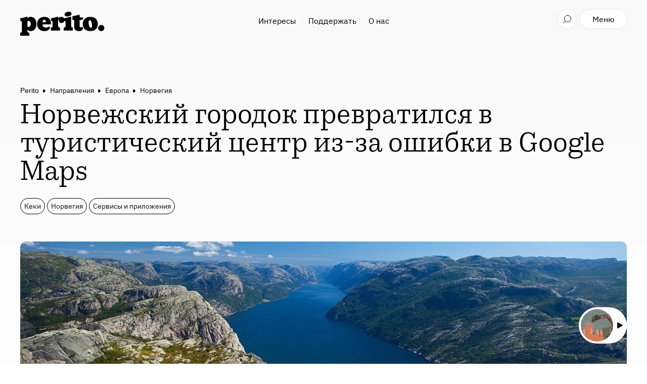

--- FILE ---
content_type: text/html; charset=utf-8
request_url: https://perito.media/posts/norway-google-maps-fail
body_size: 13681
content:
<!DOCTYPE html><html><head><link rel="stylesheet" media="all" href="https://perito.media/packs/css/application-c6c05a4a.css" /><meta name="csrf-param" content="authenticity_token" />
<meta name="csrf-token" content="nYALA1j7VfSS1JRjoelo6/CkggAPG1tBUQxdS2ev2FEEpGiJNF5mrGwF4BV1M/bkqL7H5hFCC9+C/mWT73yaQA==" /><link rel="apple-touch-icon" type="image/x-icon" href="https://perito.media/packs/media/images/apple-touch-icon-fb71b8e87c6aadada6bd976eed5b91ec.png" sizes="180x180" /><link rel="icon" type="image/x-icon" href="https://perito.media/packs/media/images/favicon-32x32-23063deaa279f50929b9a90e9392e266.png" sizes="32x32" /><link rel="icon" type="image/x-icon" href="https://perito.media/packs/media/images/favicon-16x16-5a7ecd0a170fc4b7234cb9e45fd5dfd9.png" sizes="16x16" /><meta content="width=device-width, initial-scale=1.0, maximum-scale=1.0, user-scalable=no" name="viewport" /><meta content="yes" name="apple-mobile-web-app-capable" /><meta content="GmZgGJgYPGq7LfbhyV94-2sQER79jCYto5lt20pXXSc" name="google-site-verification" /><meta content="33d48695f1ee9f753825678df000ea8f" name="p:domain_verify" /><meta content="1d79975303" name="verify-admitad" /><meta content="77598f50cb079d71" name="yandex-verification" /><meta content="11e1cc12c8c72498" name="yandex-verification" /><meta content="1e7e3b4386ea2f9a4fd574bcb6175004" name="pmail-verification" /><meta content="6b918355ad4ec31e713e8eefe2a5b74c" name="cmsmagazine" /><link href="https://perito.media/feed" rel="alternate" type="application/rss+xml" /><script src="https://perito.media/packs/js/application-e4b889ac637e21cf3261.js" defer="defer"></script><script async="" charset="UTF-8" src="https://cdn.sendpulse.com/js/push/372806b7cee83cd8eefc8df28d276b48_0.js"></script><!-- Google Tag Manager -->
<script>(function(w,d,s,l,i){w[l]=w[l]||[];w[l].push({'gtm.start': new Date().getTime(),event:'gtm.js'});var f=d.getElementsByTagName(s)[0],j=d.createElement(s),dl=l!='dataLayer'?'&l='+l:'';j.async=true;j.src='https://www.googletagmanager.com/gtm.js?id='+i+dl;f.parentNode.insertBefore(j,f);})(window,document,'script','dataLayer','GTM-TR4F4PG');</script>
<!-- End Google Tag Manager -->
<script src="https://www.travelpayouts.com/money_script/booking_script.js?campaign=yandex_travel&campaign_id=193&promo_id=7261&marker=94214"></script>
<title>Норвежский городок превратился в туристический центр из-за | Perito</title>
<meta name="description" content="Сотни туристов едут в небольшой норвежский город Фоссморк из-за того, что сервис Google Maps строит через него маршрут до знаменитого утеса Прекестулен. На самом деле скала находится в 30 километрах от города.">
<meta name="keywords" content="норвегия">
<link rel="amphtml" href="https://perito.media/posts/norway-google-maps-fail/amp">
<link rel="canonical" href="https://perito.media/posts/norway-google-maps-fail">
<meta property="og:title" content="Норвежский городок превратился в туристический центр из-за ошибки в Google Maps">
<meta property="og:description" content="Сотни туристов едут в небольшой норвежский город Фоссморк из-за того, что сервис Google Maps строит через него маршрут до знаменитого утеса Прекестулен. На самом деле скала находится в 30 километрах от города.">
<meta property="og:keywords" content="Норвегия">
<meta property="og:mediator_published_time" content="2017-05-25T15:53:47Z">
<meta property="og:url" content="https://perito.media/posts/norway-google-maps-fail">
<meta property="og:image" content="https://perito.media/uploads/post/image/8f6879609e3e15ddc5f5735bf4409a49d373c3333cf1c249bea0bc250615aef0/1024px-Preikestolen_Pulpit_Rock_Lysefjord_Norway.jpg">
<meta property="og:type" content="website">
<meta property="og:site_name" content="Perito">
<meta name="twitter:title" content="Норвежский городок превратился в туристический центр из-за ошибки в Google Maps">
<meta name="twitter:description" content="Сотни туристов едут в небольшой норвежский город Фоссморк из-за того, что сервис Google Maps строит через него маршрут до знаменитого утеса Прекестулен. На самом деле скала находится в 30 километрах от города.">
<meta name="twitter:keywords" content="Норвегия">
<meta name="twitter:mediator_published_time" content="2017-05-25T15:53:47Z">
<meta name="twitter:card" content="summary_large_image">
<meta name="twitter:site" content="@prtbrt">
<meta name="twitter:image" content="https://perito.media/uploads/post/image/8f6879609e3e15ddc5f5735bf4409a49d373c3333cf1c249bea0bc250615aef0/1024px-Preikestolen_Pulpit_Rock_Lysefjord_Norway.jpg">
<meta property="article:published_time" content="2017-05-25T15:53:47Z">
<meta name="mediator_published_time" content="2017-05-25T15:53:47Z"></head><body><div id="fb-root"></div>
<script>(function(d, s, id) {
  var js, fjs = d.getElementsByTagName(s)[0];
  if (d.getElementById(id)) return;
  js = d.createElement(s); js.id = id;
  js.src = "//connect.facebook.net/en_GB/sdk.js#xfbml=1&version=v2.6&appId=673943139359997";
  fjs.parentNode.insertBefore(js, fjs);
}(document, 'script', 'facebook-jssdk'));</script>
<!-- Google Tag Manager (noscript) -->
<noscript><iframe src="https://www.googletagmanager.com/ns.html?id=GTM-TR4F4PG" height="0" width="0" style="display:none;visibility:hidden"></iframe></noscript>
<!-- End Google Tag Manager (noscript) -->
<header class="header"><div class="container header__container"><a class="header__logo" href="/"></a><div class="header__center-menu"><a class="header__center-menu-link" href="/categories/interests">Интересы</a><a class="header__center-menu-link" href="/posts/kak-podderzhat-perito-ot-pryamykh-donatov-kriptoi-do-pokupok-u-partnerov">Поддержать</a><a class="header__center-menu-link" href="/about">О нас</a></div><div class="header__search"><button class="header__btn header__btn--search-toggle" type="button"></button></div><button class="header__btn header__btn--like" type="button"></button><button class="header__btn header__btn--menu" type="button">Меню</button></div><div class="search-results"><div class="search-results__wrapper container"><div class="search-results__form"><form><input class="search-results__input" placeholder="Поиск" type="text" value="" /></form></div><ul class="search-results__list"></ul><div class="search-results__loader"></div></div></div></header><div class="fixed-share"><button class="fixed-share__btn fixed-share__btn--top"></button><div class="fixed-share__btn fixed-share__btn--views">0%</div><button class="fixed-share__btn fixed-share__btn--fav"></button><div class="fixed-share__menu"><button class="fixed-share__btn fixed-share__btn--close"></button><button class="fixed-share__btn fixed-share__btn--share">Поделиться</button><div class="fixed-share__pane"><a class="fixed-share__pane-link" data-share="vk">Vk</a><a class="fixed-share__pane-link" data-share="fb">Facebook</a><a class="fixed-share__pane-link" data-share="tw">Twitter</a><a class="fixed-share__pane-link fixed-share__copy-url">Скопировать ссылку<input type="text" /></a></div></div></div><div class="mobile-menu"><div class="mobile-menu__wrapper"><div class="mobile-menu__header"><div class="mobile-menu__header-in"><div class="header__search"><button class="header__btn header__btn--search-toggle" type="button"></button></div><button class="header__btn header__btn--like"></button><button class="header__btn header__btn--login">t('links.login')</button><div class="header__btn header__btn--menu-close mobile-menu__close"></div></div></div><div class="mobile-menu__nav-wrap"><div class="mobile-menu__nav"><div id="navigation"><nav class="navigation"><ul class="list--clean list--inline"><li class="list__item navigation__item"><a href="/">Главная</a></li><li class="list__item navigation__item"><a href="/categories/interests">Интересы</a></li><li class="list__item navigation__item"><a href="/posts/kak-podderzhat-perito-ot-pryamykh-donatov-kriptoi-do-pokupok-u-partnerov">Поддержать</a></li><li class="list__item navigation__item"><a href="/about">О нас</a></li></ul></nav></div></div><div class="mobile-menu__nav mobile-menu__nav--footer"><div class="social-block"><a class="social-block-link tg" href="https://t.me/prtbrt" target="_blank"></a><a class="social-block-link inst" href="https://instagram.com/prtbrt/" target="_blank"></a><a class="social-block-link fb" href="https://facebook.com/peritoburrito" target="_blank"></a><a class="social-block-link vk" href="https://vk.com/peritoburrito" target="_blank"></a><a class="social-block-link dzen" href="https://zen.yandex.ru/prtbrt" target="_blank"></a></div><nav class="navigation"><li class="list__item navigation__item"><a href="/about">О нас</a></li><li class="list__item navigation__item navigation__item--important"><a target="_blank" href="https://t.me/prtbrt_bug_report">Сообщить об ошибке</a></li></nav></div></div></div><div class="mobile-menu__overlay"></div></div><script type="application/ld+json">{"@context":"http://schema.org","@type":"WebPage","@id":"https://perito.media/posts/norway-google-maps-fail","breadcrumb":{"@type":"BreadcrumbList","itemListElement":[{"@type":"ListItem","position":1,"item":{"@id":"https://perito.media/","name":"Perito"}},{"@type":"ListItem","position":2,"item":{"@id":"https://perito.media/categories/routes","name":"Направления"}},{"@type":"ListItem","position":3,"item":{"@id":"https://perito.media/categories/evropa","name":"Европа"}},{"@type":"ListItem","position":4,"item":{"@id":"https://perito.media/categories/norvegiya","name":"Норвегия"}}]},"mainEntity":{"@type":"Article","headline":"Норвежский городок превратился в туристический центр из-за ошибки в Google Maps","image":"https://perito.media/uploads/post/image/8f6879609e3e15ddc5f5735bf4409a49d373c3333cf1c249bea0bc250615aef0/1024px-Preikestolen_Pulpit_Rock_Lysefjord_Norway.jpg","datePublished":"2017-05-25T15:53:47Z","dateModified":"2022-01-16T06:54:52Z","author":[{"@type":"Person","name":"Антон Дьяконов"}],"url":"https://perito.media/posts/norway-google-maps-fail","mainEntityOfPage":"https://perito.media/posts/norway-google-maps-fail","publisher":{"@context":"http://schema.org","@type":"Organization","url":"https://perito.media/","name":"Perito","logo":{"@type":"ImageObject","url":"https://perito.media/packs/media/images/amp-logo-7ae6fef69f29697471ca54fb445d3b9f.png"},"foundingDate":"2016-12","email":"info@perito-burrito.com","sameAs":["https://www.facebook.com/peritoburrito","https://t.me/prtbrt","https://vk.com/peritoburrito","https://www.instagram.com/prtbrt"],"founder":{"@type":"Person","name":"Саша Воробьев"}}}}</script><a class="float-widget" href="https://perito.media/posts/podchinenie-territorii"><div class="float-widget__inner"><div class="float-widget__photo"><picture><source srcset="https://perito.media/uploads/post/image/1f9cf15480c4157c6cc48c004da0f26e902134133052d7aca68983dcde84733c/small_%D1%80%D0%B5%D1%81%D1%83%D1%80%D1%81%D1%8B_%D0%B7%D0%B0%D0%B3.jpg.webp" type="image/webp"><img src="https://perito.media/uploads/post/image/1f9cf15480c4157c6cc48c004da0f26e902134133052d7aca68983dcde84733c/small_%D1%80%D0%B5%D1%81%D1%83%D1%80%D1%81%D1%8B_%D0%B7%D0%B0%D0%B3.jpg" class="float-widget__photo-img" type="image/jpeg"></picture></div><div class="float-widget__text">Подчинение территории: как Советский Союз и его наследница Россия обращаются с ресурсами, людьми и природой</div></div></a><section class="article" style=""><div class="article__intro"><div class="container"><div class="breadcrubms"><a class="breadcrubms__link" href="https://perito.media/">Perito</a><a class="breadcrubms__link" href="/categories/routes">Направления</a><a class="breadcrubms__link" href="/categories/evropa">Европа</a><a class="breadcrubms__link" href="/categories/norvegiya">Норвегия</a></div><h1 class="article__title">Норвежский городок превратился в туристический центр из-за ошибки в Google Maps</h1><div class="article__tag-list"><a class="article__tag article__tag--regular" href="/categories/keki">Кеки</a><a class="article__tag article__tag--main" href="/categories/norvegiya">Норвегия</a><a class="article__tag article__tag--regular" href="/categories/prilozheniya">Сервисы и приложения</a><div class="article__tag article__tag--info article__tag--date"><span class="publication-text">Дата публикации </span>25.05.2017</div></div><div class="article__cover-container"><div class="article__cover"><picture><source sizes="(max-width: 600px) 600px,(max-width: 900px) 900px,(max-width: 1280px) 1280px,1280px" srcset="https://perito.media/uploads/post/image/8f6879609e3e15ddc5f5735bf4409a49d373c3333cf1c249bea0bc250615aef0/small_1024px-Preikestolen_Pulpit_Rock_Lysefjord_Norway.jpg.webp 600w,https://perito.media/uploads/post/image/8f6879609e3e15ddc5f5735bf4409a49d373c3333cf1c249bea0bc250615aef0/large_1024px-Preikestolen_Pulpit_Rock_Lysefjord_Norway.jpg.webp 900w,https://perito.media/uploads/post/image/8f6879609e3e15ddc5f5735bf4409a49d373c3333cf1c249bea0bc250615aef0/main_1024px-Preikestolen_Pulpit_Rock_Lysefjord_Norway.jpg.webp 1280w" type="image/webp"><source sizes="(max-width: 600px) 600px,(max-width: 900px) 900px,(max-width: 1280px) 1280px,1280px" srcset="https://perito.media/uploads/post/image/8f6879609e3e15ddc5f5735bf4409a49d373c3333cf1c249bea0bc250615aef0/small_1024px-Preikestolen_Pulpit_Rock_Lysefjord_Norway.jpg 600w,https://perito.media/uploads/post/image/8f6879609e3e15ddc5f5735bf4409a49d373c3333cf1c249bea0bc250615aef0/large_1024px-Preikestolen_Pulpit_Rock_Lysefjord_Norway.jpg 900w,https://perito.media/uploads/post/image/8f6879609e3e15ddc5f5735bf4409a49d373c3333cf1c249bea0bc250615aef0/main_1024px-Preikestolen_Pulpit_Rock_Lysefjord_Norway.jpg 1280w" type="image/jpeg"><img src="https://perito.media/uploads/post/image/8f6879609e3e15ddc5f5735bf4409a49d373c3333cf1c249bea0bc250615aef0/main_1024px-Preikestolen_Pulpit_Rock_Lysefjord_Norway.jpg" class="article__cover-img" data-load-image-class="article__cover-img--loaded"></picture><img alt="" class="article__cover-img article__cover-img--blurred" src="[data-uri]" /></div></div><div class="article__short-description">Сотни туристов едут в небольшой норвежский город Фоссморк из-за того, что сервис Google Maps строит через него маршрут до знаменитого утеса Прекестулен. На самом деле скала находится в 30 километрах от города.</div></div></div><div class="article__author-holder"><div class="container"><div class="article__author-list"><div class="article__author"><div class="article__author-photo"><img src="https://perito.media/uploads/author/photo/12e6e15c953763278ccac2f14ea0c8208f3ed794971717713e3c8f932e41e2b8/thumb_dyakonov.jpg" class="article__author-photo-img" alt="Антон Дьяконов" type="image/jpeg"></div><div class="article__author-info"><div class="article__author-name">Антон Дьяконов</div><div class="article__author-text">текст</div></div></div></div></div></div><div class="article__block-list fixed-share-stop"><div class="article__block article__block--text"><div class="article__block__text">
<p>Прекестулен, или «Скала-кафедра», возвышается на 604 метра над водами Люсе-фьорда. С него открывается захватывающий дух вид на норвежские пейзажи. Благодаря своей необычной форме (вершина утеса представляет собой почти плоскую квадратную площадку) он привлекает почти 200 тысяч туристов каждый год. Особенно популярна скала среди фотографов. Ошибка в картах Google приводит людей к мосту, ведущему в Фоссморк, вместо легендарного утеса.</p>
<p>Несмотря на небольшое расстояние, город отделен от достопримечательности фьордом, и путь между ними на автомобиле занимает примерно 40 минут. Туристы, которым все же удается добраться до скалы, рискуют обнаружить, что у них совсем нет времени полюбоваться видами с нее: только подъем на Прекестулен занимает порядка двух часов.</p>
</div></div><div class="article__block article__block--image article__block--figure-img"><div><figure class="figure"><div class="figure__wrap"><picture><source sizes="(max-width: 600px) 600px,(max-width: 2000px) 718px,718px" srcset="https://perito.media/uploads/content_image/4038/small_preikestolen-918955_1280.jpg.webp 600w,https://perito.media/uploads/content_image/4038/medium_preikestolen-918955_1280.jpg.webp 900w" type="image/webp"><source sizes="(max-width: 600px) 600px,(max-width: 2000px) 718px,718px" srcset="https://perito.media/uploads/content_image/4038/small_preikestolen-918955_1280.jpg 600w,https://perito.media/uploads/content_image/4038/medium_preikestolen-918955_1280.jpg 900w" type="image/jpeg"><img src="https://perito.media/uploads/content_image/4038/medium_preikestolen-918955_1280.jpg" class="figure__img"></source></source></picture></div>
<figcaption class="figure__caption"></figcaption></figure></div></div><div class="article__block article__block--text"><div class="article__block__text">
<p>Впрочем, те, кто по ошибке прибыл в Фоссморк, могут увидеть скалу с другой стороны залива. Некоторые предприимчивые жители города успели открыть бизнес по аренде биноклей туристам, которые хотят рассмотреть Прекестулен детальнее.</p>
<p>Житель городка Гуннар Бое рассказал газете <a href="http://www.aftenbladet.no/lokalt/Skal-kjore-til-Preikestolen_-ender-i-Fossmork-pa-feil-side-av-fjorden-542983b.html" target="_blank">Stavanger Aftenblad</a>, что понимает комизм ситуации и любит встречать неожиданных посетителей. По его словам, местным теперь часто приходится болтать с китайскими и японскими туристами, а один американец захотел купить в городе дом. </p>
<p>В Google пообещали оперативно <a href="http://norwaytoday.info/travel/google-promises-correct-mapping-error/" target="_blank">исправить ошибку</a>, и 25 мая навигация приводит путешественников именно в Прекестулен. Ура, китайские и японские туристы спасены!</p>
</div></div><div class="article__block article__block--image article__block--figure-img"><div><figure class="figure"><div class="figure__wrap"><picture><source sizes="(max-width: 600px) 600px,(max-width: 2000px) 718px,718px" srcset="https://perito.media/uploads/content_image/4039/small_1024px-Preikestolen_Pulpit_Rock_Lysefjord_Norway.jpg.webp 600w,https://perito.media/uploads/content_image/4039/medium_1024px-Preikestolen_Pulpit_Rock_Lysefjord_Norway.jpg.webp 900w" type="image/webp"><source sizes="(max-width: 600px) 600px,(max-width: 2000px) 718px,718px" srcset="https://perito.media/uploads/content_image/4039/small_1024px-Preikestolen_Pulpit_Rock_Lysefjord_Norway.jpg 600w,https://perito.media/uploads/content_image/4039/medium_1024px-Preikestolen_Pulpit_Rock_Lysefjord_Norway.jpg 900w" type="image/jpeg"><img src="https://perito.media/uploads/content_image/4039/medium_1024px-Preikestolen_Pulpit_Rock_Lysefjord_Norway.jpg" class="figure__img"></source></source></picture></div>
<figcaption class="figure__caption"></figcaption></figure></div></div></div><div class="article__block"><div class="article-credits"><div class="article-credits__tag-list"><a class="article-credits__tag article-credits__tag--regular" href="/categories/keki">Кеки</a><a class="article-credits__tag article-credits__tag--main" href="/categories/norvegiya">Норвегия</a><a class="article-credits__tag article-credits__tag--regular" href="/categories/prilozheniya">Сервисы и приложения</a><div class="article-credits__tag article-credits__tag--info article-credits__tag--date"><span class="publication-text">Дата публикации </span>25.05.2017</div></div><hr class="article-credits__divider" /><div class="article__author-list"><div class="article__author"><div class="article__author-photo"><img src="https://perito.media/uploads/author/photo/12e6e15c953763278ccac2f14ea0c8208f3ed794971717713e3c8f932e41e2b8/thumb_dyakonov.jpg" class="article__author-photo-img" alt="Антон Дьяконов" type="image/jpeg"></div><div class="article__author-info"><div class="article__author-name">Антон Дьяконов</div><div class="article__author-text">текст</div></div></div></div></div></div></section><section class="read-also"><div class="read-also__section read-also__section--article" style="--article-background: #FFEFE6;"><div class="container"><a class="read-also__link" href="/posts/lonely-planet-top-europe-2017">Читать дальше</a><h2 class="read-also__title"><a href="/posts/lonely-planet-top-europe-2017">В Lonely Planet опубликовали самые интересные направления Европы — 2017</a></h2><div class="read-also__tag-list"><a class="read-also__tag read-also__tag--regular" href="/categories/sovety">Советы</a><a class="read-also__tag read-also__tag--main" href="/categories/evropa">Европа</a><a class="read-also__tag read-also__tag--regular" href="/categories/podborki">Подборки</a><div class="read-also__tag read-also__tag--info read-also__tag--date"><span class="publication-text">Дата публикации </span>25.05.2017</div></div></div></div><div class="read-also__section read-also__section--article" style="--article-background: #E6F0FF;"><div class="container"><a class="read-also__link" href="/posts/kotor-in-danger">Читать дальше</a><h2 class="read-also__title"><a href="/posts/kotor-in-danger">Как туристы разрушают черногорский город Котор?</a></h2><div class="read-also__tag-list"><div class="read-also__tag read-also__tag--icon-tag"><picture><source srcset="https://perito.media/uploads/post/image/e75e27fb1fa0f8e05f0f74843dcceaf03d9afb0c374ab3d522e9fa5b15bcdbd2/popular_gallery_5_AKolesnikova.jpg.webp" type="image/webp"><img src="https://perito.media/uploads/post/image/e75e27fb1fa0f8e05f0f74843dcceaf03d9afb0c374ab3d522e9fa5b15bcdbd2/popular_gallery_5_AKolesnikova.jpg" alt="Как туристы разрушают черногорский город Котор?" type="image/jpeg"></picture></div><a class="read-also__tag read-also__tag--regular" href="/categories/overturizm">Овертуризм</a><a class="read-also__tag read-also__tag--main" href="/categories/chernogoriya">Черногория</a><div class="read-also__tag read-also__tag--info read-also__tag--date"><span class="publication-text">Дата публикации </span>24.05.2017</div></div></div></div></section><section class="form"><div class="container form__container"><form action=""><div class="form__block"><input class="form__input" name="email" required="" type="email" /><label class="form__placeholder">Email</label><button class="form__btn" type="submit"></button><div class="form__message"></div></div><div class="form__text">Личные письма от&nbsp;редакции и&nbsp;подборки материалов. Мы не&nbsp;спамим.</div><div class="form__lama"></div></form></div></section><section class="card__grid"><div class="container card__grid-container"><div class="card__item"><a class="card__item-favorite" href="#">В закладки</a><a class="card__item-title" href="/posts/sex-and-travel">Доказано: секс в отеле лучше, чем дома</a><div class="card__item-photo"><a href="/posts/sex-and-travel"><picture><source sizes="(max-width: 600px) 600px,(max-width: 1280px) 1280px,1280px" srcset="https://perito.media/uploads/post/image/da393f05082959fa570fa075dc9bcddb9b535eb686dded17939c3f19c7315d0d/small_bill-anastas-241386__1_.jpg.webp 600w,https://perito.media/uploads/post/image/da393f05082959fa570fa075dc9bcddb9b535eb686dded17939c3f19c7315d0d/large_bill-anastas-241386__1_.jpg.webp 1280w" type="image/webp"><source sizes="(max-width: 600px) 600px,(max-width: 1280px) 1280px,1280px" srcset="https://perito.media/uploads/post/image/da393f05082959fa570fa075dc9bcddb9b535eb686dded17939c3f19c7315d0d/small_bill-anastas-241386__1_.jpg 600w,https://perito.media/uploads/post/image/da393f05082959fa570fa075dc9bcddb9b535eb686dded17939c3f19c7315d0d/large_bill-anastas-241386__1_.jpg 1280w" type="image/jpeg"><img src="https://perito.media/uploads/post/image/da393f05082959fa570fa075dc9bcddb9b535eb686dded17939c3f19c7315d0d/large_bill-anastas-241386__1_.jpg" class="card__item-photo-img"></picture></a><div class="card__tag-list"><a class="card__tag card__tag--main" href="/categories/oteli">Отели</a><a class="card__tag card__tag--regular" href="/categories/seks">Секс</a><a class="card__tag card__tag--regular" href="/categories/18">18+</a><div class="card__tag card__tag--info card__tag--date"><span class="publication-text">Дата публикации </span>12.05.2017</div></div></div></div><div class="card__item"><a class="card__item-favorite" href="#">В закладки</a><a class="card__item-title" href="/posts/forgotten-sculptures-cph">В пригороде Копенгагена спрятались невероятные деревянные скульптуры</a><div class="card__item-photo"><a href="/posts/forgotten-sculptures-cph"><picture><source sizes="(max-width: 600px) 600px,(max-width: 1280px) 1280px,1280px" srcset="https://perito.media/uploads/post/image/38b77a03e16dd4f9fda7515118138589b437e3820034fb404216d7c2c7dd6c72/small_DSC4959JPG.jpg.webp 600w,https://perito.media/uploads/post/image/38b77a03e16dd4f9fda7515118138589b437e3820034fb404216d7c2c7dd6c72/large_DSC4959JPG.jpg.webp 1280w" type="image/webp"><source sizes="(max-width: 600px) 600px,(max-width: 1280px) 1280px,1280px" srcset="https://perito.media/uploads/post/image/38b77a03e16dd4f9fda7515118138589b437e3820034fb404216d7c2c7dd6c72/small_DSC4959JPG.jpg 600w,https://perito.media/uploads/post/image/38b77a03e16dd4f9fda7515118138589b437e3820034fb404216d7c2c7dd6c72/large_DSC4959JPG.jpg 1280w" type="image/jpeg"><img src="https://perito.media/uploads/post/image/38b77a03e16dd4f9fda7515118138589b437e3820034fb404216d7c2c7dd6c72/large_DSC4959JPG.jpg" class="card__item-photo-img"></picture></a><div class="card__tag-list"><a class="card__tag card__tag--hot" href="https://perito-burrito.com/posts/forgotten-sculptures-cph"></a><a class="card__tag card__tag--regular" href="/categories/arkhitektura">Архитектура</a><a class="card__tag card__tag--main" href="/categories/daniya">Дания</a><div class="card__tag card__tag--info card__tag--date"><span class="publication-text">Дата публикации </span>12.05.2017</div></div></div></div><div class="card__item"><a class="card__item-favorite" href="#">В закладки</a><a class="card__item-title" href="/posts/oldest-living-creatures">10 самых древних живых организмов на Земле и где их найти</a><div class="card__item-photo"><a href="/posts/oldest-living-creatures"><picture><source sizes="(max-width: 600px) 600px,(max-width: 1280px) 1280px,1280px" srcset="https://perito.media/uploads/post/image/b4b4f35ae18aea48683d3fb3345cf496a8c96de545fd30027f2135485f5d2e12/small_10.jpg.webp 600w,https://perito.media/uploads/post/image/b4b4f35ae18aea48683d3fb3345cf496a8c96de545fd30027f2135485f5d2e12/large_10.jpg.webp 1280w" type="image/webp"><source sizes="(max-width: 600px) 600px,(max-width: 1280px) 1280px,1280px" srcset="https://perito.media/uploads/post/image/b4b4f35ae18aea48683d3fb3345cf496a8c96de545fd30027f2135485f5d2e12/small_10.jpg 600w,https://perito.media/uploads/post/image/b4b4f35ae18aea48683d3fb3345cf496a8c96de545fd30027f2135485f5d2e12/large_10.jpg 1280w" type="image/jpeg"><img src="https://perito.media/uploads/post/image/b4b4f35ae18aea48683d3fb3345cf496a8c96de545fd30027f2135485f5d2e12/large_10.jpg" class="card__item-photo-img"></picture></a><div class="card__tag-list"><a class="card__tag card__tag--regular" href="/categories/prirodnye-yavleniya">Природные явления</a><a class="card__tag card__tag--regular" href="/categories/keki">Кеки</a><a class="card__tag card__tag--main" href="/categories/podborki">Подборки</a><div class="card__tag card__tag--info card__tag--date"><span class="publication-text">Дата публикации </span>26.04.2017</div></div></div></div><div class="card__item"><a class="card__item-favorite" href="#">В закладки</a><a class="card__item-title" href="/posts/nyc-writers-bars">В каких барах Нью-Йорка пили известные писатели</a><div class="card__item-photo"><a href="/posts/nyc-writers-bars"><picture><source sizes="(max-width: 600px) 600px,(max-width: 1280px) 1280px,1280px" srcset="https://perito.media/uploads/post/image/1037d77bb66a93b40535f23c8de3a010fa312efc7719790cbd0644a6e19bfb68/small_4952375754_c478385571_b.jpg.webp 600w,https://perito.media/uploads/post/image/1037d77bb66a93b40535f23c8de3a010fa312efc7719790cbd0644a6e19bfb68/large_4952375754_c478385571_b.jpg.webp 1280w" type="image/webp"><source sizes="(max-width: 600px) 600px,(max-width: 1280px) 1280px,1280px" srcset="https://perito.media/uploads/post/image/1037d77bb66a93b40535f23c8de3a010fa312efc7719790cbd0644a6e19bfb68/small_4952375754_c478385571_b.jpg 600w,https://perito.media/uploads/post/image/1037d77bb66a93b40535f23c8de3a010fa312efc7719790cbd0644a6e19bfb68/large_4952375754_c478385571_b.jpg 1280w" type="image/jpeg"><img src="https://perito.media/uploads/post/image/1037d77bb66a93b40535f23c8de3a010fa312efc7719790cbd0644a6e19bfb68/large_4952375754_c478385571_b.jpg" class="card__item-photo-img"></picture></a><div class="card__tag-list"><a class="card__tag card__tag--regular" href="/categories/bary">Бары</a><a class="card__tag card__tag--main" href="/categories/ssha">США</a><a class="card__tag card__tag--regular" href="/categories/knigi">Книги</a><a class="card__tag card__tag--regular" href="/categories/nju-jork">Нью-Йорк</a><div class="card__tag card__tag--info card__tag--date"><span class="publication-text">Дата публикации </span>25.04.2017</div></div></div></div></div></section><footer class="footer"><div class="container footer__container"><div class="footer__swiper-row"><div class="footer-swiper"><div class="footer-swiper__container swiper-container"><div class="footer-swiper__prev swiper-button-prev"></div><div class="footer-swiper__next swiper-button-next"></div><div class="footer-swiper__wrapper swiper-wrapper"><div class="footer-swiper__slide swiper-slide"><a class="footer-swiper__title" href="https://perito.media/posts/perito-zapuskaet-patreon-i-boosty">Вместе за свободные знания: поддержите Perito на Patreon и Boosty</a><div class="footer-swiper__photo"><div class="footer-swiper__tag-list"><a class="footer-swiper__tag footer-swiper__tag--hot" href="https://perito.media/posts/perito-zapuskaet-patreon-i-boosty"></a><a class="footer-swiper__tag footer-swiper__tag--main" href="/categories/redaktsiya">Редакция</a><div class="footer-swiper__tag footer-swiper__tag--info footer-swiper__tag--date"><span class="publication-text">Дата публикации </span>13.08</div></div><a href="https://perito.media/posts/perito-zapuskaet-patreon-i-boosty"><picture><source sizes="(max-width: 600px) 600px,(max-width: 900px) 900px,(max-width: 1280px) 1280px,1280px" srcset="https://perito.media/uploads/post/image/7aae7482b14d9cb1bb86badef295a3dc0feea1c4046c3d4af1093f5f12f11b0a/small_IMG_4975.jpg.webp 600w,https://perito.media/uploads/post/image/7aae7482b14d9cb1bb86badef295a3dc0feea1c4046c3d4af1093f5f12f11b0a/large_IMG_4975.jpg.webp 900w,https://perito.media/uploads/post/image/7aae7482b14d9cb1bb86badef295a3dc0feea1c4046c3d4af1093f5f12f11b0a/main_IMG_4975.jpg.webp 1280w" type="image/webp"><source sizes="(max-width: 600px) 600px,(max-width: 900px) 900px,(max-width: 1280px) 1280px,1280px" srcset="https://perito.media/uploads/post/image/7aae7482b14d9cb1bb86badef295a3dc0feea1c4046c3d4af1093f5f12f11b0a/small_IMG_4975.jpg 600w,https://perito.media/uploads/post/image/7aae7482b14d9cb1bb86badef295a3dc0feea1c4046c3d4af1093f5f12f11b0a/large_IMG_4975.jpg 900w,https://perito.media/uploads/post/image/7aae7482b14d9cb1bb86badef295a3dc0feea1c4046c3d4af1093f5f12f11b0a/main_IMG_4975.jpg 1280w" type="image/jpeg"><img src="https://perito.media/uploads/post/image/7aae7482b14d9cb1bb86badef295a3dc0feea1c4046c3d4af1093f5f12f11b0a/main_IMG_4975.jpg" class="footer-swiper__photo-img" data-load-image-class="footer-swiper__photo-img--loaded"></picture><img alt="" class="footer-swiper__photo-img footer-swiper__photo-img--blurred" src="[data-uri]" /></a></div></div></div></div></div></div><div class="footer__copy-row"><div class="footer__copy-text"><p>© 2016-2026 Perito <br/>Полное копирование и воспроизведение материалов сайта в социальных сетях без разрешения редакции запрещается. Частичная перепечатка (до 2000 знаков с пробелами от общего объема материала) возможна. При перепечатке обязательно наличие в начале поста прямой активной индексируемой гиперссылки на источник публикации и кликабельной ссылки (тега) страницы Perito в социальных сетях.</p><p>Если вы являетесь собственником того или иного произведения и не согласны с его размещением на нашем сайте, пожалуйста, напишите на <a href="mailto:info@perito-burrito.com" target="_blank">info@perito-burrito.com</a>.</p><p>Используя сайт, вы принимаете условия пользовательского соглашения и политику конфиденциальности данных.</p></div><div class="footer__wrapper"><nav class="footer__menu"><a class="footer__menu-link" href="/about">О нас</a><a class="footer__menu-link" href="/posts/guidline-prtbrt">Как стать автором</a><a class="footer__menu-link footer__menu-link--offset" href="/privacy-policy">Политика конфиденциальности</a><a class="footer__menu-link" href="/agreement">Пользовательское соглашение</a><a class="footer__menu-link footer__menu-link--important" href="https://t.me/perito_team" target="_blank">Сообщить об ошибке</a></nav><div class="footer__social-wrapper"><div class="footer__social"><a class="footer__social-link tg" href="https://t.me/prtbrt" target="_blank"></a><a class="footer__social-link vk" href="https://vk.com/peritoburrito" target="_blank"></a><a class="footer__social-link dzen" href="https://zen.yandex.ru/prtbrt" target="_blank"></a></div><a class="footer__logo" href="/"></a></div><div class="footer__info desktop-version"><div>18+</div><div class="footer__info-developer">developed by <a href="http://hyper-dev.ru/" target="_blank">hyperdev</a></div></div></div><div class="footer__info mobile-version"><div>18+</div><div class="footer__info-developer">developed by <a href="http://hyper-dev.ru/" target="_blank">hyperdev</a></div></div></div></div></footer><!-- Yandex.Metrika counter -->
<script type="text/javascript" >
   (function(m,e,t,r,i,k,a){m[i]=m[i]||function(){(m[i].a=m[i].a||[]).push(arguments)};
   m[i].l=1*new Date();k=e.createElement(t),a=e.getElementsByTagName(t)[0],k.async=1,k.src=r,a.parentNode.insertBefore(k,a)})
   (window, document, "script", "https://mc.yandex.ru/metrika/tag.js", "ym");

   ym(36407865, "init", {
        clickmap:true,
        trackLinks:true,
        accurateTrackBounce:true,
        webvisor:true,
        trackHash:true
   });
</script>
<noscript><div><img src="https://mc.yandex.ru/watch/36407865" style="position:absolute; left:-9999px;" alt="" /></div></noscript>
<!-- /Yandex.Metrika counter -->
<script type="text/javascript">

  var _gaq = _gaq || [];
  _gaq.push(['_setAccount', 'UA-76881504-1']);
  _gaq.push(['_trackPageview']);
  setTimeout("_gaq.push(['_trackEvent', '15_seconds', 'read'])",15000);

  (function() {
   var ga = document.createElement('script'); ga.type = 'text/javascript'; ga.async = true;
   ga.src = ('https:' == document.location.protocol ? 'https://ssl' : 'http://www') + '.google-analytics.com/ga.js';
   var s = document.getElementsByTagName('script')[0]; s.parentNode.insertBefore(ga, s);
  })();

</script>
<script>
!function(f,b,e,v,n,t,s){if(f.fbq)return;n=f.fbq=function(){n.callMethod?
n.callMethod.apply(n,arguments):n.queue.push(arguments)};if(!f._fbq)f._fbq=n;
n.push=n;n.loaded=!0;n.version='2.0';n.queue=[];t=b.createElement(e);t.async=!0;
t.src=v;s=b.getElementsByTagName(e)[0];s.parentNode.insertBefore(t,s)}(window,
document,'script','https://connect.facebook.net/en_US/fbevents.js');
fbq('init', '480038982194352', {
em: 'insert_email_variable,'
});
fbq('track', 'PageView');
</script>
<noscript><img height="1" width="1" style="display:none"
src="https://www.facebook.com/tr?id=480038982194352&ev=PageView&noscript=1"
/></noscript>
<!-- Rating@Mail.ru counter -->
<script type="text/javascript">
var _tmr = window._tmr || (window._tmr = []);
_tmr.push({id: "2797524", type: "pageView", start: (new Date()).getTime()});
(function (d, w, id) {
  if (d.getElementById(id)) return;
  var ts = d.createElement("script"); ts.type = "text/javascript"; ts.async = true; ts.id = id;
  ts.src = "https://top-fwz1.mail.ru/js/code.js";
  var f = function () {var s = d.getElementsByTagName("script")[0]; s.parentNode.insertBefore(ts, s);};
  if (w.opera == "[object Opera]") { d.addEventListener("DOMContentLoaded", f, false); } else { f(); }
})(document, window, "topmailru-code");
</script><noscript><div>
<img src="https://top-fwz1.mail.ru/counter?id=2797524;js=na" style="border:0;position:absolute;left:-9999px;" alt="Top.Mail.Ru" />
</div></noscript>
<!-- //Rating@Mail.ru counter -->
<script src="https://www.travelpayouts.com/money_script/booking_script.js?campaign=yandex_travel&campaign_id=193&promo_id=7261&marker=94214"></script>
<script data-noptimize="1" data-cfasync="false" data-wpfc-render="false">
  (function () {
      var script = document.createElement("script");
      script.async = 1;
      script.src = 'https://mn-tz.com/MjU0Mzg.js?t=25438';
      document.head.appendChild(script);
  })();
</script>
</body></html>

--- FILE ---
content_type: image/svg+xml
request_url: https://perito.media/packs/media/images/footer-icons/logo-footer-white-4963d9bf499ded4ece06e3f754d2a1be.svg
body_size: 1471
content:
<?xml version="1.0" encoding="utf-8"?>
<!-- Generator: Adobe Illustrator 17.0.0, SVG Export Plug-In . SVG Version: 6.00 Build 0)  -->
<!DOCTYPE svg PUBLIC "-//W3C//DTD SVG 1.1//EN" "http://www.w3.org/Graphics/SVG/1.1/DTD/svg11.dtd">
<svg version="1.1" id="Layer_1" xmlns="http://www.w3.org/2000/svg" xmlns:xlink="http://www.w3.org/1999/xlink" x="0px" y="0px"
	 width="168px" height="48px" viewBox="0 0 168 48" enable-background="new 0 0 168 48" xml:space="preserve">
<path fill="#FFFFFF" d="M48.074,10.342c-9.617,0-14.41,6.338-14.41,14.154c0,7.816,4.793,14.154,14.41,14.154
	c6.323,0,9.971-2.744,11.724-6.842l-3.123-2.566c-1.063,1.497-2.869,2.459-5.526,2.459c-4.64,0-6.694-2.922-6.694-6.533h16.671
	C61.54,9.587,48.995,10.342,48.074,10.342z M44.456,20.968c0-2.738,1.027-4.96,3.347-4.96s3.347,2.221,3.347,4.96H44.456z"/>
<path fill="#FFFFFF" d="M161.319,38.627c3.358,0,6.08-2.739,6.08-6.118c0-3.379-2.722-6.118-6.08-6.118s-6.081,2.739-6.081,6.118
	C155.238,35.888,157.961,38.627,161.319,38.627z"/>
<path fill="#FFFFFF" d="M118.22,28.698V16.973l6.842-1.639V11.39h-4.357c-0.327,0.001-0.651-0.063-0.953-0.189
	c-0.302-0.125-0.577-0.309-0.808-0.542s-0.415-0.508-0.54-0.812c-0.126-0.304-0.19-0.629-0.19-0.958V5.843l-14.28,3.409v6.914
	l3.353,0.808v12.378c0,5.126,2.391,9.278,9.215,9.278c5.053,0,7.674-2.281,8.696-5.548l-1.659-3.077
	C122.411,31.424,118.22,32.048,118.22,28.698z"/>
<path fill="#FFFFFF" d="M139.471,10.336c-10.219,0-14.948,6.338-14.948,14.154c0,7.816,4.723,14.16,14.948,14.16
	c10.225,0,14.941-6.337,14.941-14.16S149.684,10.336,139.471,10.336z M140.858,32.211c-2.125,0.374-3.719-2.904-4.463-7.169
	s-0.372-7.894,1.771-8.268c2.143-0.374,3.713,2.904,4.463,7.169S142.966,31.831,140.858,32.211z"/>
<path fill="#FFFFFF" d="M95.852,9.261c4.634-0.915,6.535-3.368,6.14-5.85c-0.396-2.483-2.923-4.063-7.557-3.148
	c-4.634,0.915-6.529,3.368-6.14,5.85C88.685,8.596,91.218,10.175,95.852,9.261z"/>
<path fill="#FFFFFF" d="M101.31,9.886l-13.997,3.35c-0.88-1.782-2.627-2.97-5.402-2.97c-2.384,0.089-4.669,0.978-6.494,2.524V9.886
	l-14.28,3.415v4.752l1.434,0.344c0.545,0.131,1.031,0.443,1.378,0.886c0.347,0.443,0.536,0.991,0.535,1.555v8.078
	c-0.008,0.555-0.2,1.092-0.546,1.526c-0.345,0.433-0.824,0.739-1.361,0.868l-1.464,0.362v6.005h18.212v-5.94l-1.978-0.428
	c-0.55-0.129-1.04-0.44-1.392-0.884c-0.352-0.444-0.544-0.995-0.545-1.563V16.146l1.718-0.41v0.867
	c0.035,3.13,0.779,5.91,4.776,5.91c3.436,0,5.313-1.782,5.903-4.3l0.667,0.16c0.546,0.131,1.032,0.443,1.38,0.886
	c0.348,0.443,0.538,0.991,0.538,1.555v8.042c0,0.572-0.194,1.127-0.551,1.573s-0.854,0.756-1.409,0.879l-1.983,0.451v5.939h18.223
	v-6.017l-1.47-0.374c-0.541-0.132-1.022-0.444-1.366-0.884c-0.343-0.441-0.53-0.985-0.528-1.545V9.886z"/>
<path fill="#FFFFFF" d="M14.28,13.58V9.886L0,13.301v4.752l1.435,0.344c0.545,0.131,1.031,0.443,1.378,0.886
	c0.347,0.443,0.536,0.991,0.535,1.555v18.413c-0.008,0.56-0.203,1.102-0.553,1.538c-0.35,0.436-0.835,0.742-1.378,0.868L0,42.001V48
	c3.105-0.077,14.759,0,18.206,0v-5.862l-2.031-0.499c-0.542-0.133-1.024-0.445-1.369-0.887c-0.345-0.442-0.532-0.987-0.532-1.548
	v-3.819c3.082,5.47,18.047,5.393,18.047-10.905S17.356,8.11,14.28,13.58z M14.28,29.106v-9.248c1.128-2.322,6.618-2.287,6.618,4.621
	S15.408,31.428,14.28,29.106z"/>
</svg>


--- FILE ---
content_type: image/svg+xml
request_url: https://perito.media/packs/media/images/hot-db25127de2179905214aee8a0d792c7c.svg
body_size: 236
content:
<svg width="12" height="16" viewBox="0 0 12 16" fill="none" xmlns="http://www.w3.org/2000/svg">
<path d="M3.09432 15.2507C3.4271 13.9564 4.60186 13 6 13C7.39814 13 8.5729 13.9564 8.90568 15.2507C10.751 14.2274 12 12.2596 12 10C12 8.2465 10.7701 6.9078 9.518 5.54494C8.98496 4.96475 8.4479 4.38018 8 3.75736C6 1.5 6 0 6 0C3.35796 2.94424 3.47847 3.52649 3.75681 4.87122C3.86622 5.39978 4 6.04612 4 7C4 8.10457 3.60457 9 2.5 9C1.39543 9 1 8 1 7C0.5 7.5 0 9.47404 0 10C0 12.2596 1.24903 14.2274 3.09432 15.2507Z" fill="black"/>
</svg>


--- FILE ---
content_type: image/svg+xml
request_url: https://perito.media/packs/media/images/form-dark-lama_new-c48a14bb917b6346a30c05cc8aa7b2e9.svg
body_size: 30994
content:
<?xml version="1.0" encoding="utf-8"?>
<!-- Generator: Adobe Illustrator 17.0.0, SVG Export Plug-In . SVG Version: 6.00 Build 0)  -->
<!DOCTYPE svg PUBLIC "-//W3C//DTD SVG 1.1//EN" "http://www.w3.org/Graphics/SVG/1.1/DTD/svg11.dtd">
<svg version="1.1" id="Layer_1" xmlns="http://www.w3.org/2000/svg" xmlns:xlink="http://www.w3.org/1999/xlink" x="0px" y="0px"
	 width="152px" height="167px" viewBox="0 0 152 167" enable-background="new 0 0 152 167" xml:space="preserve">
<path d="M95.981,40.215c-0.757-0.368-1.556-0.69-1.753-1.644c-0.088-0.42-0.41-0.519-0.742-0.555
	c-0.332-0.036-0.643-0.104-0.793-0.477c-0.041-0.099-0.213-0.156-0.332-0.213c-0.119-0.057-0.363-0.104-0.472-0.223
	c-0.079-0.112-0.194-0.195-0.326-0.233c-0.132-0.039-0.273-0.031-0.4,0.021c-0.047,0.02-0.098,0.028-0.148,0.023
	c-0.051-0.005-0.099-0.022-0.141-0.05c-0.042-0.028-0.077-0.067-0.1-0.112c-0.024-0.045-0.036-0.095-0.035-0.146
	c0.007-0.114-0.011-0.228-0.053-0.334c-0.043-0.106-0.108-0.201-0.192-0.279s-0.184-0.135-0.293-0.169
	c-0.109-0.034-0.224-0.043-0.338-0.026c-0.384,0-0.332-0.306-0.337-0.519c-0.052-0.044-0.112-0.08-0.176-0.104
	c-0.264-0.029-0.513-0.137-0.715-0.309c-0.202-0.172-0.349-0.4-0.42-0.656c0-0.109-0.197-0.176-0.296-0.275
	c-0.182-0.181-0.519-0.379-0.519-0.519c0.047-0.519-0.353-0.643-0.622-0.897c-0.377-0.363-0.628-0.837-0.716-1.353
	c-0.493,0-0.731-0.244-0.939-0.653c-0.088-0.245-0.248-0.459-0.459-0.612c-0.211-0.154-0.463-0.24-0.723-0.249l-0.788-1.12
	l0.135-0.519c-0.27-0.156-0.591-0.249-0.747-0.467c-0.156-0.218-0.073-0.602-0.223-0.83c-0.316-0.647-0.695-1.262-1.13-1.835
	c-0.073-0.085-0.113-0.194-0.114-0.306c-0.008-0.335-0.125-0.659-0.332-0.923c-0.097-0.16-0.167-0.336-0.207-0.519
	c-0.047-0.311-0.026-0.622-0.062-0.933c-0.023-0.407-0.097-0.81-0.223-1.198c-0.29-0.669-0.171-1.359-0.218-2.038
	c-0.031-0.482-0.047-0.975-0.109-1.457c-0.033-0.251-0.142-0.486-0.311-0.674c-0.183-0.253-0.304-0.547-0.353-0.856
	c-0.109-0.596-0.14-1.208-0.233-1.81c-0.047-0.29-0.171-0.565-0.228-0.85c-0.256-1.206-0.335-2.443-0.233-3.671
	c-0.01-0.483,0.095-0.961,0.306-1.395c0.204-0.444,0.334-0.919,0.384-1.405c0.005-0.108,0.036-0.214,0.089-0.308
	c0.053-0.094,0.127-0.175,0.217-0.236c0.053-0.028,0.099-0.067,0.135-0.114c0.286-0.405,0.668-0.733,1.111-0.955
	s0.934-0.333,1.43-0.32c0.261-0.041,0.527-0.025,0.782,0.047c0.254,0.072,0.49,0.197,0.691,0.368
	c0.092,0.07,0.171,0.156,0.233,0.254c0.099,0.206,0.256,0.379,0.453,0.496c0.196,0.117,0.423,0.174,0.652,0.162
	c0.116-0.004,0.231,0.024,0.332,0.082c0.101,0.058,0.183,0.142,0.239,0.245c0.086,0.131,0.195,0.245,0.321,0.337
	c0.223,0.181,0.462,0.353,0.736,0.555l0.477-0.093c0.114,0.133,0.237,0.258,0.368,0.373c0.118,0.075,0.21,0.184,0.264,0.313
	c0.054,0.129,0.066,0.271,0.036,0.408c-0.062,0.311,0.119,0.451,0.368,0.591c0.405,0.228,0.783,0.519,1.188,0.747
	c0.181,0.088,0.368,0.162,0.56,0.223l0.14,0.638c0.102,0.079,0.214,0.145,0.332,0.197c0.167,0.059,0.313,0.165,0.422,0.304
	s0.174,0.308,0.19,0.484c0.187,0.814,0.477,1.037,1.322,1.141c0.27,0.031,0.477,0.161,0.451,0.441
	c-0.047,0.415,0.228,0.586,0.519,0.7c0.197,0.068,0.368,0.196,0.489,0.366c0.121,0.17,0.186,0.374,0.185,0.583
	c-0.008,0.063-0.003,0.126,0.015,0.187c0.018,0.061,0.048,0.117,0.088,0.166c0.04,0.049,0.09,0.089,0.147,0.117
	c0.056,0.029,0.118,0.045,0.181,0.049c0.157,0.002,0.308,0.06,0.426,0.164c0.118,0.104,0.195,0.246,0.217,0.401
	c0.023,0.117,0.084,0.223,0.173,0.303c0.089,0.08,0.201,0.128,0.32,0.138c0.404,0.088,0.69,0.264,0.581,0.767
	c0,0.109,0.067,0.249,0.114,0.394l0.788-0.078c0.041,0.076,0.069,0.159,0.083,0.244c-0.041,0.596,0.487,0.861,0.762,1.27
	c0.057,0.053,0.125,0.093,0.2,0.117c0.075,0.023,0.153,0.03,0.231,0.018c0.166-0.023,0.335-0.009,0.495,0.04
	c0.16,0.049,0.308,0.133,0.433,0.245l0.109,0.617c0.482-0.047,0.674,0.285,0.846,0.658c0.09,0.214,0.225,0.406,0.394,0.565
	c0.269,0.233,0.715,0.296,0.679,0.788c0.389,0.228,0.773,0.461,1.161,0.679c0.135,0.073,0.296,0.104,0.441,0.171
	c0.094,0.03,0.176,0.091,0.231,0.173c0.056,0.082,0.082,0.18,0.075,0.279c0,0.342,0.182,0.487,0.457,0.669
	c0.274,0.182,0.751,0.446,0.902,0.897c0.078,0.239,0.311,0.27,0.518,0.316c0.441,0.099,0.441,0.104,0.431,0.519
	c-0.025,0.311,0.067,0.62,0.26,0.866c0.192,0.246,0.469,0.411,0.777,0.462c0.13,0.039,0.251,0.102,0.358,0.187
	c0.172,0.122,0.333,0.26,0.482,0.41c0.087,0.1,0.154,0.216,0.197,0.342c0.109,0.28,0.192,0.519,0.555,0.622
	c0.117,0.031,0.218,0.104,0.283,0.206c0.065,0.102,0.09,0.224,0.069,0.344c-0.062,0.519,0.311,0.716,0.643,0.959
	c0.035,0.017,0.071,0.03,0.109,0.036c0.519,0.166,0.887,0.436,0.705,1.084c0.254,0.06,0.493,0.171,0.703,0.325
	c0.21,0.154,0.387,0.349,0.521,0.573c0.156,0.233,0.197,0.519,0.358,0.773s0.441,0.384,0.612,0.612
	c0.175,0.269,0.331,0.55,0.467,0.84c0.269,0.083,0.585,0.171,0.902,0.275c0.482,0.161,0.492,0.187,0.466,0.726
	c0,0.057,0,0.114,0,0.197c0.138,0.103,0.286,0.191,0.441,0.264c0.216,0.05,0.407,0.174,0.541,0.35
	c0.135,0.176,0.204,0.393,0.196,0.614c0.037,0.232,0.127,0.453,0.264,0.645c0.137,0.192,0.316,0.349,0.524,0.46
	c0.518,0.358,1.109,0.726,1.125,1.514c0,0.301,0.456,0.674,0.762,0.721l0.814,0.114c0.322-0.373,0.337-0.461,0.068-0.783
	c-0.13-0.15-0.291-0.28-0.228-0.519c0.048-0.173,0.041-0.357-0.018-0.526c-0.059-0.17-0.169-0.317-0.314-0.423
	c-0.166-0.164-0.297-0.36-0.386-0.575c-0.089-0.215-0.134-0.446-0.133-0.68c0-0.119-0.036-0.238-0.057-0.353
	c-0.109-0.586-0.109-0.591-0.715-0.565c-0.106,0.017-0.215-0.002-0.309-0.054c-0.094-0.052-0.168-0.133-0.21-0.231
	c-0.22-0.377-0.339-0.803-0.347-1.239c0-0.125-0.029-0.248-0.085-0.36c-0.056-0.112-0.137-0.209-0.237-0.283
	c-0.285-0.237-0.483-0.562-0.565-0.923c-0.022-0.309-0.128-0.607-0.306-0.861c-0.591-0.84-0.845-1.841-1.343-2.722
	c-0.087-0.177-0.148-0.366-0.182-0.56c-0.067-0.301-0.197-0.482-0.554-0.487c-0.441,0-0.477-0.062-0.519-0.518
	c0.007-0.127-0.019-0.254-0.076-0.368c-0.056-0.114-0.141-0.212-0.245-0.285c-0.055-0.05-0.099-0.111-0.129-0.178
	c-0.029-0.068-0.044-0.142-0.043-0.216c-0.002-0.252-0.057-0.501-0.16-0.731c-0.182-0.627-0.586-1.172-0.664-1.846
	c-0.031-0.265-0.264-0.519-0.379-0.773c-0.07-0.153-0.104-0.319-0.098-0.488c0.01-0.284-0.047-0.567-0.165-0.825
	c-0.119-0.258-0.297-0.485-0.52-0.663c-0.25-0.213-0.407-0.517-0.435-0.845c-0.019-0.212-0.102-0.413-0.239-0.576
	c-0.095-0.097-0.164-0.218-0.199-0.349c-0.036-0.132-0.037-0.27-0.003-0.402c0.086-0.235,0.076-0.494-0.025-0.722
	c-0.102-0.228-0.288-0.408-0.519-0.502c-0.083-0.033-0.151-0.095-0.193-0.174c-0.042-0.079-0.054-0.17-0.036-0.257
	c0.083-0.47-0.016-0.953-0.274-1.353c-0.036-0.046-0.058-0.102-0.063-0.161c-0.093-0.74-0.303-1.462-0.622-2.136
	c-0.051-0.15-0.079-0.308-0.083-0.467c0.003-0.147-0.032-0.292-0.102-0.421s-0.172-0.238-0.297-0.315
	c-0.064-0.029-0.121-0.07-0.168-0.122c-0.047-0.052-0.083-0.112-0.107-0.178c-0.023-0.066-0.033-0.136-0.028-0.205
	c0.004-0.07,0.023-0.138,0.054-0.2c0.036-0.093,0.088-0.213,0.057-0.285c-0.327-0.674-0.114-1.488-0.565-2.142
	c-0.083-0.119-0.047-0.332-0.047-0.519s0.094-0.28,0.042-0.342c-0.128-0.195-0.214-0.415-0.251-0.646
	c-0.038-0.23-0.026-0.466,0.033-0.692c0.004-0.079-0.022-0.157-0.073-0.218c-0.518-0.648-0.42-1.431-0.518-2.173
	c-0.088-0.563-0.074-1.137,0.041-1.696c0.159-0.624,0.431-1.213,0.804-1.737c0.124-0.181,0.43-0.233,0.716-0.379
	c0.046-0.363,0.326-0.519,0.746-0.586c0.343-0.052,0.659-0.239,0.996-0.311c0.362-0.093,0.736-0.134,1.11-0.119
	c1.151,0.104,2.328,0,3.437,0.43c0.056,0.015,0.116,0.015,0.172,0c0.412-0.022,0.82,0.087,1.166,0.311
	c0.322,0.166,0.643,0.249,0.726,0.659c0,0.093,0.151,0.187,0.249,0.244c0.181,0.103,0.333,0.249,0.445,0.424s0.18,0.375,0.198,0.582
	c0.047,0.347,0.171,0.519,0.519,0.607c0.192,0.042,0.379,0.108,0.554,0.197c0.099,0.041,0.239,0.13,0.249,0.207
	c0.042,0.461,0.42,0.57,0.732,0.757c0.15,0.074,0.279,0.187,0.373,0.327c0.059,0.124,0.148,0.232,0.258,0.314
	s0.239,0.136,0.375,0.158c0.156,0.025,0.306,0.076,0.445,0.15c0.14,0.093,0.369,0.254,0.358,0.358
	c-0.062,0.462,0.26,0.565,0.565,0.674c0.405,0.145,0.519,0.519,0.695,0.835c0.1,0.227,0.26,0.422,0.463,0.564
	c0.203,0.142,0.441,0.225,0.688,0.24c0.338,0.031,0.431,0.114,0.441,0.519c0.011,0.404,0.057,0.576,0.457,0.627
	c0.119,0,0.217,0.15,0.326,0.223c0.157,0.13,0.331,0.237,0.519,0.316c0.133,0.032,0.254,0.103,0.347,0.205
	c0.092,0.102,0.152,0.229,0.171,0.365c0.063,0.321,0.104,0.648,0.156,0.98l0.233,0.088c0.425,0.155,0.56,0.311,0.493,0.731
	c-0.03,0.122-0.016,0.25,0.042,0.362c0.057,0.112,0.152,0.199,0.269,0.245c0.332,0.204,0.633,0.455,0.892,0.747
	c0.12,0.209,0.202,0.437,0.244,0.674c0.228,0.239,0.476,0.457,0.741,0.653c0.224,0.151,0.483,0.242,0.752,0.264
	c0.353,0,0.55,0.124,0.607,0.519c0.058,0.181,0.136,0.355,0.233,0.519c0.102,0.206,0.172,0.426,0.207,0.653
	c-0.01,0.126,0.026,0.251,0.101,0.352c0.076,0.101,0.186,0.171,0.309,0.198c0.519,0.145,0.519,0.161,0.519,0.69
	c0,0.244,0.051,0.446,0.306,0.519c0.705,0.171,0.777,0.741,0.751,1.291c-0.029,0.274,0.038,0.549,0.189,0.779
	c0.152,0.23,0.378,0.4,0.641,0.481c0.057,0,0.14,0,0.161,0.062c0.192,0.368,0.378,0.747,0.56,1.125
	c-0.213,0.487,0.181,0.767,0.472,0.882c0.204,0.068,0.379,0.205,0.493,0.388c0.115,0.183,0.162,0.399,0.134,0.613
	c-0.008,0.235,0.05,0.467,0.168,0.67c0.119,0.203,0.292,0.368,0.501,0.476c0.047,0.036,0.083,0.083,0.156,0.15
	c-0.073,0.316-0.203,0.69,0.28,0.845c0.133,0.366,0.237,0.742,0.311,1.125c-0.004,0.211,0.04,0.42,0.13,0.61
	s0.223,0.358,0.388,0.489c0.238,0.207,0.431,0.46,0.567,0.745c0.135,0.285,0.211,0.594,0.221,0.909
	c0.078,0.721,0.166,1.442,0.26,2.162c0.002,0.279,0.108,0.546,0.295,0.752c0.092,0.124,0.134,0.277,0.12,0.43
	c0,0.311,0.114,0.519,0.42,0.519s0.383,0.187,0.42,0.472c0.108,0.855,0.254,1.706,0.399,2.556c0.026,0.145,0.067,0.337,0.171,0.404
	c0.41,0.264,0.43,0.69,0.487,1.089c0.005,0.316,0.127,0.619,0.343,0.85c0.07,0.067,0.114,0.157,0.124,0.254
	c0.083,0.518,0.15,1.079,0.233,1.618c0.035,0.385,0.128,0.763,0.275,1.12c0.127,0.43,0.18,0.879,0.156,1.327
	c-0.009,0.155,0.02,0.309,0.083,0.451c0.213,0.354,0.351,0.747,0.404,1.156c0.077,0.283,0.2,0.551,0.363,0.793
	c0.208,0.305,0.308,0.669,0.285,1.037c-0.092,0.548-0.001,1.111,0.26,1.602c0.138,0.297,0.237,0.611,0.295,0.933
	c0,0,0,0.047,0,0.057c-0.316,0.519,0.109,0.959,0.156,1.436c0.047,0.477,0.072,1.037,0.124,1.556
	c0.074,0.501,0.062,1.012-0.036,1.509c-0.011,0.235,0.02,0.471,0.093,0.695c0.031,0.192,0.083,0.379,0.099,0.57
	c0.093,1.094,0.176,2.193,0.264,3.288c0.042,0.586,0.13,1.172,0.12,1.753c0,0.549-0.078,1.096-0.234,1.623
	c-0.243,0.736-0.124,1.483-0.192,2.219c-0.051,0.565-0.119,1.13-0.15,1.696c-0.112,0.794-0.1,1.601,0.036,2.391
	c0.06,0.209,0.086,0.426,0.078,0.643c-0.026,0.705-0.078,1.41-0.109,2.121c0,0.607-0.041,1.213-0.052,1.815
	c0,1.037,0,2.074-0.062,3.111c-0.056,0.246-0.129,0.489-0.218,0.726c-0.155,0.747-0.29,1.499-0.42,2.25
	c-0.015,0.211-0.015,0.422,0,0.633c0.192-0.099,0.296-0.14,0.389-0.197c0.091-0.072,0.191-0.132,0.296-0.182
	c0.955-0.291,1.952-0.42,2.95-0.384c0.436,0.052,0.597,0.145,0.664,0.576c0.042,0.759,0.164,1.512,0.363,2.245
	c0.015,0.056,0.018,0.115,0.008,0.172c-0.01,0.057-0.032,0.112-0.065,0.16c-0.336,0.536-0.454,1.179-0.332,1.799
	c0.073,0.695,0,1.41,0.114,2.105c0.077,0.658,0.251,1.302,0.519,1.908c0.161,0.432,0.262,0.884,0.3,1.343
	c0.038,0.22,0.092,0.436,0.161,0.648c0.175,0.564,0.542,1.049,1.037,1.369c0.119,0.106,0.204,0.245,0.244,0.399
	c0.041,0.154,0.035,0.316-0.016,0.467c-0.043,0.391,0.06,0.785,0.291,1.104c0.223,0.384,0.456,0.767,0.715,1.193
	c0.519,0.114,0.519,0.119,0.592,0.669c0.013,0.15,0.077,0.29,0.181,0.399c0.27,0.202,0.249,0.461,0.249,0.741
	c0.005,0.248,0.036,0.495,0.093,0.736c0.013,0.11,0.069,0.211,0.155,0.281c0.086,0.07,0.196,0.103,0.307,0.093
	c0.158,0.001,0.313,0.046,0.447,0.13c0.133,0.084,0.241,0.204,0.31,0.347c0.114,0.161,0.249,0.306,0.347,0.477
	c0.072,0.111,0.118,0.237,0.135,0.368c0,0.446,0,0.897,0.052,1.343c0.01,0.283-0.047,0.564-0.167,0.82
	c-0.12,0.256-0.299,0.48-0.523,0.653c-0.596,0.581-1.177,1.255-1.146,2.204c-0.014,0.175-0.043,0.348-0.088,0.518
	c-0.059,0.202-0.089,0.412-0.088,0.622c0.148,0.933,0.215,1.877,0.202,2.821c-0.003,0.536,0.139,1.063,0.41,1.525
	c0.105,0.249,0.193,0.506,0.264,0.767c0.019,0.093,0.049,0.184,0.088,0.27c0.225,0.392,0.368,0.826,0.42,1.276
	c0.071,0.404,0.071,0.818,0,1.223c-0.077,0.344-0.061,0.702,0.047,1.037c0.134,0.521,0.175,1.062,0.119,1.597
	c-0.212,0.317-0.689-0.181-0.72,0.369c0.031,0.031,0.057,0.072,0.088,0.077c0.223,0.037,0.518,0,0.581,0.275
	c0.053,0.139,0.071,0.289,0.05,0.436c-0.021,0.147-0.079,0.286-0.17,0.404c-0.093,0.094-0.181,0.202-0.233,0.26l-0.949,0.186
	c-0.524,0.088-1.044,0.204-1.556,0.348c-0.461,0.15-0.891,0.394-1.337,0.58c-0.306,0.13-0.628,0.213-0.923,0.348
	c-0.296,0.135-0.659,0.332-0.986,0.518c-0.031,0-0.052,0.063-0.088,0.078c-0.477,0.251-0.979,0.451-1.498,0.596
	c-0.292,0.056-0.566,0.179-0.802,0.359c-0.236,0.18-0.426,0.412-0.557,0.679c-0.081,0.177-0.214,0.327-0.382,0.427
	c-0.167,0.101-0.361,0.149-0.557,0.138c-0.404,0-0.793,0.046-0.974,0.518c-0.031,0.088-0.182,0.13-0.265,0.208
	c-0.145,0.122-0.272,0.263-0.378,0.42c-0.239,0.446-0.337,0.518-0.83,0.409c-0.119,0-0.228-0.072-0.342-0.093
	c-0.092-0.03-0.19-0.032-0.283-0.005c-0.092,0.027-0.175,0.081-0.236,0.155c-0.368,0.383-0.826,0.666-1.332,0.825
	c-0.475,0.131-0.896,0.409-1.203,0.793c-0.067,0.109-0.162,0.198-0.275,0.258c-0.114,0.059-0.241,0.087-0.368,0.079
	c-0.225,0.005-0.445,0.057-0.648,0.152c-0.203,0.096-0.383,0.233-0.53,0.403c-0.438,0.463-1.038,0.738-1.674,0.768
	c-0.359,0.042-0.709,0.14-1.038,0.29c-0.238,0.093-0.295,0.342-0.311,0.596c0,0.488-0.067,0.98-0.093,1.468
	c-0.026,0.487-0.057,0.596-0.519,0.684c-0.461,0.088-0.565,0.519-0.933,0.685c-0.366,0.082-0.688,0.298-0.902,0.606
	c-0.095,0.186-0.239,0.342-0.416,0.451c-0.178,0.108-0.382,0.166-0.59,0.166c-0.519,0-0.57,0.094-0.705,0.602
	c-0.073,0.3-0.259,0.56-0.519,0.726c-0.276,0.218-0.534,0.457-0.772,0.715c-0.099,0.094-0.198,0.229-0.317,0.26
	c-0.798,0.207-1.037,0.954-1.467,1.509c-0.079,0.155-0.145,0.316-0.197,0.482c-0.104,0.207-0.223,0.404-0.343,0.607
	c-0.119,0.202-0.181,0.295-0.269,0.451c-0.088,0.155-0.083,0.238-0.166,0.295c-0.196,0.136-0.348,0.325-0.44,0.544
	c-0.092,0.22-0.119,0.461-0.079,0.696c0.027,0.166,0,0.336-0.079,0.485c-0.079,0.149-0.204,0.268-0.356,0.339
	c-0.126,0.057-0.233,0.149-0.309,0.264c-0.075,0.116-0.116,0.251-0.116,0.389c-0.014,0.157-0.071,0.306-0.166,0.431
	c-0.286,0.324-0.496,0.707-0.615,1.123c-0.118,0.415-0.142,0.852-0.07,1.278c0.04,0.193,0.04,0.392,0.001,0.586
	c-0.039,0.193-0.117,0.376-0.229,0.539c-0.083,0.16-0.119,0.339-0.104,0.518c0.017,0.596-0.165,1.18-0.518,1.66
	c-0.108,0.182-0.167,0.389-0.171,0.601c0.024,0.469-0.095,0.934-0.343,1.333c-0.107,0.19-0.141,0.414-0.093,0.627
	c0.114,0.664-0.171,1.276-0.202,1.919c0,0.213,0,0.43-0.042,0.643c-0.052,0.446-0.124,0.887-0.176,1.333
	c-0.042,0.309-0.066,0.621-0.073,0.933c0,0.747,0,1.488,0.032,2.235c0,0.472,0.072,0.938,0.077,1.41c0,1.006,0.057,2.007,0,3.008
	c-0.064,0.407-0.181,0.805-0.347,1.182c-0.057,0.187-0.13,0.368-0.192,0.55c-0.227,0.114-0.49,0.134-0.732,0.055
	c-0.242-0.078-0.443-0.249-0.559-0.475l-0.223,0.145c-0.379,0.275-0.394,0.275-0.721-0.057c-0.254-0.254-0.327-0.254-0.57,0
	c-0.057,0.057-0.099,0.124-0.156,0.176c-0.28,0.27-0.555,0.197-0.638-0.181c-0.162-0.423-0.226-0.877-0.186-1.328
	c-0.004-0.166-0.034-0.33-0.088-0.487c-0.094,0.155-0.156,0.212-0.161,0.275c-0.072,0.777-0.229,1.543-0.467,2.286
	c-0.078,0.229,0.057,0.519-0.259,0.664c-0.372,0.245-0.81,0.37-1.255,0.358c-0.737-0.08-1.48-0.092-2.219-0.036
	c-0.109,0.021-0.222,0.02-0.33-0.003c-0.109-0.024-0.211-0.069-0.302-0.134c-0.09-0.064-0.166-0.147-0.223-0.242
	c-0.058-0.095-0.095-0.201-0.11-0.311c-0.129-0.456-0.119-0.98-0.518-1.374c-0.068,0.026-0.177,0.031-0.197,0.083
	c-0.172,0.352-0.55,0.456-0.82,0.695c-0.076,0.049-0.161,0.081-0.251,0.093c-0.09,0.013-0.181,0.006-0.267-0.021
	c-0.639-0.196-1.308-0.279-1.976-0.243c-0.234,0.007-0.468-0.003-0.7-0.032c-0.149-0.009-0.289-0.073-0.394-0.179
	c-0.105-0.106-0.168-0.247-0.176-0.396c-0.027-0.253-0.083-0.502-0.166-0.742c-0.042-0.109-0.166-0.259-0.249-0.259
	s-0.233,0.135-0.28,0.239c-0.086,0.198-0.135,0.411-0.145,0.627c0.009,0.065,0.003,0.131-0.018,0.192
	c-0.022,0.062-0.057,0.118-0.104,0.163c-0.048,0.045-0.105,0.079-0.168,0.097c-0.062,0.019-0.128,0.022-0.193,0.01
	c-0.217-0.015-0.433,0.031-0.626,0.133c-0.192,0.101-0.352,0.255-0.463,0.442c-0.093,0.154-0.243,0.265-0.416,0.311
	c-0.174,0.047-0.359,0.024-0.517-0.062c-0.158-0.086-0.332-0.136-0.511-0.147c-0.179-0.011-0.359,0.018-0.526,0.085
	c-0.085,0.032-0.177,0.043-0.267,0.032c-0.09-0.011-0.177-0.043-0.252-0.094c-0.061-0.068-0.135-0.123-0.217-0.163
	c-0.082-0.039-0.172-0.061-0.263-0.066c-0.091-0.004-0.182,0.01-0.268,0.041s-0.165,0.079-0.232,0.141
	c-0.156-0.043-0.293-0.137-0.387-0.269c-0.094-0.131-0.141-0.29-0.132-0.452c-0.047-0.345-0.131-0.684-0.249-1.011
	c-0.482-1.556-0.373-3.184-0.264-4.791c0.036-0.488,0-0.98,0-1.468c-0.008-0.117-0.008-0.235,0-0.352
	c0.104-0.918,0.213-1.831,0.311-2.743c0.03-0.14,0.028-0.285-0.006-0.424c-0.033-0.139-0.097-0.269-0.186-0.38
	c-0.238,0.083-0.238,0.28-0.213,0.472c0.02,0.212-0.043,0.424-0.176,0.591c-0.526,0.787-0.814,1.708-0.83,2.655
	c0.014,0.929-0.247,1.842-0.752,2.624c-0.078,0.129-0.197,0.306-0.161,0.425c0.052,0.43,0.013,0.866-0.114,1.281
	c-0.088,0.757-0.155,1.524-0.249,2.286c-0.052,0.425-0.13,0.851-0.197,1.281c-0.036,0.152-0.062,0.306-0.078,0.462
	c-0.031,0.518,0.104,0.637,0.612,0.596c0.508-0.042,1.037-0.109,1.556-0.145c0.232,0,0.464,0.014,0.695,0.041l-0.166,0.519
	c-0.064,0.132-0.085,0.281-0.061,0.426c0.024,0.144,0.093,0.278,0.196,0.383c0.07,0.055,0.122,0.129,0.151,0.213
	c0.029,0.085,0.034,0.175,0.014,0.262c-0.02,0.087-0.064,0.166-0.128,0.229c-0.063,0.063-0.143,0.106-0.23,0.125
	c-0.475,0.137-0.902,0.407-1.229,0.778c-0.013,0.015-0.029,0.028-0.047,0.036c-0.66,0.185-1.281,0.485-1.836,0.887
	c-0.203,0.08-0.421,0.112-0.638,0.093c-0.643,0.042-1.291,0.109-1.939,0.089c-0.585-0.026-1.167-0.105-1.737-0.239
	c-0.181-0.041-0.316-0.295-0.477-0.451l-0.379,0.327c-0.259-0.457-0.519-0.851-0.716-1.25c-0.045-0.109-0.127-0.199-0.23-0.256
	c-0.104-0.057-0.224-0.076-0.34-0.055c-0.142,0.022-0.288,0.01-0.425-0.035s-0.261-0.122-0.363-0.225
	c0.096-0.144,0.148-0.313,0.148-0.487c0-0.173-0.051-0.343-0.148-0.487c-0.078-0.241-0.112-0.494-0.099-0.747
	c0-0.197,0-0.389,0-0.586c0-0.29,0-0.581,0-0.876c0.008-0.097,0.008-0.194,0-0.291c-0.187-1.006,0.057-1.986,0.161-2.976
	c0.062-0.519,0.197-1.037,0.27-1.556c0.088-0.658,0.161-1.322,0.213-1.986c-0.007-0.146,0.017-0.293,0.07-0.43
	c0.054-0.137,0.136-0.26,0.241-0.363c0.259-0.218,0.171-0.519,0.145-0.747c0.29-0.648,0.825-1.156,0.933-1.918
	c0.063-1.002,0.322-1.982,0.762-2.884c0.03-0.071,0.068-0.139,0.114-0.202c0.458-0.401,0.758-0.953,0.845-1.555
	c0.197-0.656,0.523-1.266,0.959-1.794c0.057-0.083,0.181-0.151,0.187-0.223c0-0.711,0.628-1.131,0.825-1.769
	c0.197-0.637,0.627-1.192,0.835-1.846c0.041-0.129,0.202-0.238,0.332-0.326c0.206-0.165,0.365-0.381,0.46-0.627
	c0.096-0.246,0.125-0.513,0.084-0.773c0-0.229-0.135-0.348-0.373-0.363c-0.643-0.042-1.286-0.078-1.919-0.166
	c-0.167,0.003-0.333-0.032-0.485-0.102c-0.152-0.07-0.286-0.173-0.392-0.303c-0.104-0.155-0.404-0.171-0.607-0.264
	c-0.637-0.306-1.331-0.473-2.038-0.493c-0.235-0.005-0.463-0.081-0.653-0.218c-0.206-0.144-0.449-0.228-0.7-0.243
	c-0.877-0.096-1.758-0.143-2.639-0.14c-0.354,0.006-0.701-0.101-0.99-0.306c-0.228-0.112-0.485-0.152-0.736-0.114
	c-0.607,0-0.804-0.146-0.949-0.706c-0.167-0.765-0.226-1.551-0.176-2.333c0.019-0.177,0.061-0.352,0.125-0.519
	c0.067-0.184,0.113-0.375,0.135-0.57c-0.035-0.255,0.003-0.514,0.109-0.748c0.106-0.234,0.277-0.433,0.492-0.574
	c-0.43-0.581-1.177-0.337-1.649-0.711c0.14-0.663,0.078-0.829-0.519-1.114c-0.27-0.13-0.264-0.353-0.316-0.581
	c-0.083-0.337-0.197-0.669-0.311-0.996c-0.114-0.326-0.28-0.321-0.56-0.295c-0.519,0.051-0.56,0.036-0.731-0.446
	c-0.035-0.09-0.09-0.17-0.161-0.235c-0.071-0.064-0.156-0.112-0.248-0.139c-0.472-0.207-0.519-0.332-0.493-0.876
	c-0.007-0.248,0.035-0.495,0.124-0.726c0.089-0.232,0.223-0.443,0.394-0.622c0.36-0.432,0.687-0.889,0.98-1.369
	c0.145-0.181,0.321-0.335,0.519-0.456c0.296-0.192,0.7-0.28,0.897-0.519c0.327-0.41,0.759-0.723,1.25-0.907
	c0.306-0.13,0.55-0.477,0.913-0.602c0.213-0.55,0.804-0.519,1.188-0.804c0.55-0.383,1.25-0.612,1.556-1.291
	c0.132-0.21,0.294-0.399,0.482-0.56c0.035-0.047,0.084-0.084,0.14-0.104l1.146-0.414c0.093-0.026,0.18-0.072,0.254-0.135
	c0.285-0.259,0.576-0.519,0.835-0.799c0.073-0.078,0.047-0.244,0.067-0.394c-0.235-0.027-0.473,0.007-0.692,0.098
	c-0.219,0.09-0.411,0.235-0.558,0.421c-0.519-0.363-1.037-0.135-1.592-0.063c-0.149,0.047-0.305,0.07-0.462,0.068
	c-0.13-0.029-0.265-0.024-0.393,0.013c-0.128,0.037-0.244,0.106-0.338,0.199c-0.304,0.168-0.636,0.278-0.98,0.327
	c-0.228,0.057-0.456,0.088-0.69,0.13c-0.057,0-0.114,0.046-0.171,0.036c-0.742-0.135-1.509,0.088-2.245-0.171
	c-0.21-0.042-0.425-0.052-0.638-0.031c-0.116,0.009-0.231-0.018-0.331-0.076c-0.1-0.059-0.18-0.146-0.229-0.251
	c-0.226-0.504-0.325-1.056-0.29-1.607c0-0.375,0.026-0.749,0.078-1.12c0-0.078,0-0.187,0.052-0.223
	c0.405-0.327,0.519-0.923,1.12-1.084c0.126-0.045,0.234-0.131,0.306-0.244c0.337-0.518,0.389-0.518,0.975-0.581
	c0.363-0.43,0.197-0.928,0.192-1.41c0-0.384,0-0.773,0-1.162c0-0.077,0.062-0.155,0.052-0.228c-0.043-0.484,0.089-0.968,0.373-1.363
	c-0.543-0.28-1.165-0.366-1.763-0.244c-0.928,0.088-1.789,0.467-2.733,0.518c-0.999,0.015-1.998-0.03-2.992-0.134
	c-0.187-0.003-0.371-0.043-0.542-0.12c-0.17-0.077-0.323-0.188-0.449-0.326c-0.226-0.186-0.506-0.292-0.799-0.301
	c-0.198,0.008-0.394-0.05-0.556-0.164c-0.162-0.115-0.282-0.279-0.341-0.469c-0.057-0.176-0.213-0.316-0.342-0.212
	c-0.249,0.202-0.451,0.093-0.695,0.031c-0.244-0.062-0.519-0.114-0.685,0.171c0,0,0,0-0.036,0.041
	c-0.518,0.389-0.519,0.389-0.586,0.944c-0.415,0.239-0.835,0.472-1.244,0.721c-0.088,0.045-0.157,0.12-0.192,0.212
	c-0.088,0.395-0.15,0.789-0.238,1.25c-0.144,0.082-0.261,0.203-0.338,0.349c-0.077,0.146-0.111,0.311-0.097,0.476
	c-0.004,0.079-0.035,0.154-0.088,0.212c-0.281,0.425-0.417,0.928-0.389,1.437c0,0.16-0.026,0.316,0,0.471
	c0,0.472-0.124,0.789-0.648,0.887c-0.415,0.078-0.519,0.457-0.576,0.804c-0.099,0.601-0.15,1.208-0.233,1.81
	c-0.026,0.132-0.074,0.26-0.14,0.378c-0.052,0.104-0.181,0.202-0.181,0.296c0.031,0.205-0.017,0.415-0.133,0.588
	c-0.116,0.173-0.292,0.296-0.494,0.345c-0.047,0-0.083,0.125-0.098,0.197c-0.093,0.596-0.197,1.193-0.275,1.794
	c-0.001,0.157-0.037,0.312-0.106,0.454c-0.068,0.142-0.167,0.266-0.289,0.366c-0.118,0.101-0.199,0.24-0.228,0.394
	c-0.098,0.414-0.156,0.84-0.233,1.265c-0.018,0.115-0.05,0.228-0.093,0.337c-0.176,0.451-0.378,0.897-0.518,1.353
	c-0.028,0.153-0.028,0.309,0,0.462c0.046,0.276,0.03,0.56-0.048,0.829c-0.078,0.269-0.216,0.518-0.403,0.726
	c-0.101,0.078-0.176,0.185-0.214,0.306c-0.038,0.122-0.038,0.252,0.001,0.374c0.052,0.15-0.14,0.451-0.306,0.581
	c-0.17,0.148-0.307,0.33-0.403,0.535c-0.095,0.204-0.147,0.426-0.152,0.652c-0.053,0.307-0.153,0.605-0.296,0.882
	c-0.057,0.129-0.223,0.29-0.342,0.29c-0.425,0-0.519,0.306-0.602,0.607c-0.11,0.355-0.196,0.717-0.259,1.083
	c-0.008,0.138-0.061,0.27-0.149,0.377c-0.089,0.106-0.209,0.181-0.343,0.214c-0.181,0.046-0.346,0.141-0.476,0.276
	c-0.129,0.135-0.218,0.304-0.256,0.487c-0.136,0.434-0.428,0.804-0.819,1.037c-0.14,0.108-0.292,0.202-0.451,0.28
	c-0.218,0.089-0.413,0.226-0.57,0.401c-0.157,0.175-0.273,0.384-0.338,0.61c-0.15,0.368-0.353,0.384-0.622,0.031
	c-0.207,0.669-0.773,0.716-1.317,0.783c-0.275,0.036-0.55,0.041-0.824,0.067c-0.35,0.045-0.679,0.189-0.949,0.415
	c-0.303,0.305-0.692,0.507-1.115,0.581c-0.059-0.004-0.118,0.007-0.171,0.031c-0.55,0.446-1.182,0.244-1.794,0.259
	c-0.583,0.045-1.162,0.122-1.737,0.229c-0.248,0.031-0.497,0.05-0.747,0.057c-0.197,0-0.415-0.078-0.581,0
	c-0.644,0.185-1.321,0.222-1.981,0.108c-0.714-0.065-1.414-0.24-2.074-0.518c-0.41-0.176-0.747-0.472-1.229-0.368
	c-0.052,0-0.109-0.031-0.197-0.062c-0.008-0.148-0.024-0.295-0.047-0.441c-0.104-0.493-0.518-0.716-0.866-1.037
	c-0.347-0.322-0.612-0.602-0.928-0.887c-0.147-0.127-0.305-0.242-0.472-0.342c-0.145-0.064-0.265-0.173-0.341-0.312
	c-0.076-0.139-0.104-0.299-0.079-0.456c-0.004-0.213-0.048-0.424-0.13-0.622c-0.069-0.181-0.128-0.367-0.176-0.555
	c-0.007-0.186-0.062-0.368-0.161-0.527c-0.098-0.159-0.236-0.29-0.399-0.38c-0.048-0.032-0.089-0.073-0.12-0.121
	c-0.031-0.048-0.052-0.102-0.061-0.159c-0.155-1.066-0.198-2.145-0.13-3.22c0.046-0.446,0.063-0.895,0.052-1.343
	c-0.031-0.778,0.342-1.447,0.519-2.168c0.016-0.097,0.056-0.19,0.114-0.269c0.57-0.597,1.141-1.188,1.727-1.764
	c0.134-0.114,0.286-0.205,0.451-0.269c0.332-0.161,0.664-0.332,1.001-0.472c0.631-0.203,1.195-0.572,1.633-1.068
	c0.18-0.152,0.407-0.238,0.643-0.244c1.151-0.135,2.307-0.202,3.448-0.378c0.726-0.115,1.442,0,2.162-0.073
	c0.193-0.012,0.384-0.045,0.57-0.099c0.155-0.066,0.324-0.093,0.492-0.077c0.168,0.017,0.329,0.075,0.468,0.171
	c0.244,0.202,0.56-0.068,0.814,0.207c0.204,0.181,0.46,0.293,0.731,0.322c0.461,0.067,0.939,0.067,1.405,0.093h0.353
	c0.076-0.011,0.153-0.006,0.227,0.015c0.074,0.021,0.142,0.057,0.201,0.105c0.059,0.049,0.107,0.11,0.142,0.178
	c0.034,0.069,0.054,0.144,0.057,0.221c0.018,0.134,0.069,0.262,0.15,0.37c0.081,0.109,0.188,0.196,0.311,0.252
	c0.462,0.259,0.425,0.804,0.57,1.234c0.029,0.129,0.043,0.262,0.042,0.394c0.269,0.061,0.55,0.037,0.804-0.07
	c0.254-0.107,0.468-0.291,0.612-0.526c0.262-0.333,0.506-0.679,0.731-1.037c0.155-0.357,0.273-0.729,0.353-1.11
	c0.057-0.228,0.057-0.472,0.13-0.695c0.062-0.326,0.193-0.635,0.384-0.907c0.57-0.607,0.643-1.374,0.799-2.111
	c0.026-0.312,0.154-0.607,0.363-0.84c0.057-0.057,0.14-0.114,0.15-0.181c0.052-0.28,0.047-0.581,0.125-0.851
	c0.078-0.269,0.363-0.518,0.337-0.71c-0.001-0.542,0.129-1.075,0.379-1.556c0.093-0.28,0.15-0.575,0.249-0.933
	c0.143-0.033,0.275-0.101,0.384-0.199c0.109-0.098,0.191-0.223,0.238-0.361c0.123-0.195,0.262-0.378,0.415-0.55
	c0.237-0.338,0.387-0.73,0.436-1.141c0.013-0.194,0.094-0.377,0.228-0.518c0.519-0.415,0.519-1.037,0.768-1.592
	c0.125-0.369,0.345-0.698,0.638-0.954c0.257-0.271,0.436-0.606,0.519-0.97c0.088-0.249-0.155-0.384-0.373-0.441
	c-0.129-0.044-0.27-0.044-0.399,0c-0.633,0.353-1.26,0.146-1.898,0.032c-0.566-0.163-1.159-0.207-1.742-0.13
	c-0.174,0.03-0.354,0.012-0.519-0.052c-0.347-0.114-0.684-0.259-1.084-0.415l-0.482-0.824l-0.462,0.233
	c-0.182-0.265-0.34-0.547-0.472-0.84c-0.171-0.519-0.264-1.037-0.43-1.556c-0.036-0.066-0.086-0.124-0.146-0.171
	c-0.06-0.046-0.129-0.08-0.202-0.098c-0.301-0.073-0.363-0.265-0.358-0.519c0-1.037,0.047-2.074,0.062-3.111
	c0-0.254-0.042-0.519-0.042-0.762c0-1.037,0-2.121-0.047-3.179c-0.047-0.368-0.031-0.742,0.047-1.104
	c0.021-0.055,0.021-0.116,0-0.171c-0.384-0.99,0-1.877,0.332-2.779c0.194-0.512,0.277-1.06,0.244-1.607
	c-0.126-0.681-0.059-1.383,0.192-2.028c-0.176-0.653,0.239-1.156,0.436-1.716c0.036-0.091,0.057-0.187,0.062-0.285
	c0.002-0.317,0.072-0.629,0.204-0.917c0.132-0.288,0.324-0.544,0.563-0.752c0.318-0.409,0.478-0.919,0.451-1.436
	c0-0.363,0.031-0.679,0.415-0.897c0.166-0.099,0.233-0.399,0.301-0.617c0.087-0.382,0.265-0.738,0.519-1.037
	c0.16-0.193,0.266-0.426,0.306-0.674c0.034-0.252,0.162-0.481,0.358-0.643c0.156-0.147,0.281-0.323,0.368-0.519
	c0.161-0.316,0.275-0.653,0.446-0.959c0.077-0.133,0.201-0.233,0.347-0.28c0.123-0.034,0.233-0.105,0.313-0.205
	c0.08-0.1,0.127-0.222,0.133-0.35c0.068-0.322,0.156-0.638,0.239-0.98c-0.125-0.228-0.275-0.442-0.446-0.638
	c-0.201-0.159-0.449-0.245-0.705-0.244c-0.145-0.358-0.275-0.726-0.441-1.073c-0.082-0.127-0.187-0.236-0.311-0.321
	c-0.098-0.088-0.29-0.156-0.301-0.249c-0.093-0.513-0.133-1.034-0.119-1.556c0.039-0.586,0.131-1.167,0.275-1.737
	c0.193-0.41,0.287-0.859,0.275-1.312c-0.003-0.069,0.011-0.137,0.04-0.199c0.029-0.062,0.072-0.117,0.126-0.159
	c0.7-0.462,0.783-1.234,0.98-1.939c0.066-0.302,0.23-0.574,0.467-0.773c0.182-0.199,0.295-0.452,0.321-0.721
	c0.009-0.137,0.054-0.269,0.132-0.382c0.078-0.113,0.184-0.203,0.309-0.261c0.149-0.054,0.276-0.156,0.359-0.291
	c0.084-0.135,0.12-0.293,0.102-0.451c-0.028-0.196,0.019-0.395,0.131-0.557c0.112-0.162,0.282-0.277,0.475-0.319
	c0.204-0.096,0.386-0.233,0.535-0.401c0.15-0.168,0.264-0.365,0.336-0.579c0.195-0.479,0.529-0.889,0.959-1.177
	c0.128-0.105,0.235-0.234,0.316-0.378c0.031-0.042,0-0.14,0.047-0.161c0.467-0.254,0.576-0.804,0.949-1.13
	c0.047-0.042,0.088-0.125,0.125-0.119c0.461,0.052,0.653-0.384,0.996-0.519c0.393-0.177,0.723-0.468,0.949-0.835
	c0.057-0.098,0.135-0.223,0.233-0.254c0.519-0.166,0.809-0.607,1.229-0.892c0.184-0.135,0.4-0.221,0.627-0.249
	c0.128,0.007,0.255-0.022,0.368-0.084c0.113-0.061,0.206-0.153,0.27-0.264c0.317-0.571,0.828-1.009,1.442-1.234
	c0.079-0.034,0.151-0.084,0.211-0.146c0.06-0.062,0.106-0.136,0.137-0.217c0.064-0.166,0.168-0.312,0.303-0.428
	c0.135-0.115,0.297-0.194,0.47-0.231c0.429-0.134,0.831-0.343,1.187-0.617c0.374-0.286,0.818-0.466,1.286-0.519
	c0.679-0.083,1.333-0.304,1.924-0.648c0.821-0.519,1.724-0.896,2.671-1.115c0.098,0,0.223,0,0.285-0.067
	c0.7-0.638,1.618-0.627,2.463-0.84c0.116-0.022,0.229-0.057,0.337-0.104c1.265-0.52,2.562-0.956,3.884-1.307
	c0.377-0.109,0.759-0.197,1.146-0.265c0.871-0.171,1.737-0.358,2.593-0.477c0.855-0.119,1.804-0.171,2.707-0.254l0.762-0.067
	c0.098-0.013,0.197-0.013,0.296,0c0.519,0.088,1.037,0.223,1.556,0.275c0.818,0.115,1.642,0.174,2.468,0.176
	c0.896,0.001,1.784,0.153,2.629,0.451c0.057,0.012,0.11,0.041,0.15,0.083c0.264,0.467,0.721,0.415,1.146,0.43
	c0.316,0,0.633,0,0.944,0c0.098-0.021,0.193-0.057,0.28-0.109c-0.068-0.472-0.519-0.519-0.742-0.773
	c-0.518,0.28-0.518,0.28-1.037,0.104c-0.244-0.43-0.435-0.799-0.653-1.156c-0.065-0.1-0.165-0.172-0.28-0.202
	c-0.446-0.133-0.9-0.238-1.359-0.316c-0.174-0.009-0.343-0.062-0.493-0.152c-0.149-0.09-0.274-0.216-0.363-0.366
	c-0.05-0.127-0.137-0.237-0.25-0.315c-0.113-0.078-0.246-0.12-0.383-0.121c-0.138,0-0.273-0.04-0.388-0.115
	c-0.115-0.076-0.206-0.183-0.26-0.31c-0.259-0.487-0.555-0.949-1.213-0.985c-0.229-0.055-0.446-0.154-0.638-0.29l0.265-0.073
	l-0.057-0.098L95.981,40.215z M77.039,96.985c0.149,0.263,0.232,0.557,0.242,0.859c0.01,0.302-0.053,0.601-0.185,0.873
	c-0.166,0.487-0.612,0.436-0.975,0.519c-0.268,0.057-0.507,0.208-0.674,0.425c-0.236,0.311-0.521,0.581-0.845,0.799
	c-0.342,0.228-0.819,0.425-0.835,0.985c0,0.078-0.145,0.181-0.244,0.223c-0.168,0.068-0.341,0.122-0.519,0.16
	c-0.244,0.063-0.456,0.151-0.451,0.457c0.005,0.306,0.218,0.752,0.472,0.809c0.519,0.119,1.037,0.202,1.556,0.311
	c0.187,0.041,0.436,0.078,0.519,0.207c0.342,0.519,0.804,0.374,1.26,0.291c0.306-0.057,0.602-0.151,0.902-0.218
	c0.216-0.017,0.428-0.063,0.633-0.135c0.41-0.197,0.863-0.289,1.317-0.27c0.664,0,1.317-0.274,1.991-0.062
	c0.037,0.01,0.077,0.01,0.114,0c0.601-0.114,1.203-0.218,1.794-0.358c0.729-0.094,1.429-0.343,2.053-0.731
	c0.118-0.072,0.251-0.115,0.389-0.124c0.505-0.048,1.007-0.122,1.504-0.223c0.565-0.156,1.099-0.42,1.654-0.607
	c0.57-0.208,1.152-0.381,1.742-0.518c0.496-0.088,0.976-0.247,1.426-0.472c0.927-0.558,1.957-0.925,3.028-1.079
	c0.394-0.017,0.77-0.171,1.063-0.436c0.152-0.116,0.33-0.193,0.518-0.223c0.519-0.125,1.079-0.218,1.613-0.337
	c0.155-0.022,0.299-0.091,0.415-0.197c0.466-0.48,1.087-0.781,1.752-0.85c0.339-0.092,0.666-0.223,0.975-0.389
	c0.222-0.153,0.454-0.29,0.695-0.41c0.414-0.065,0.786-0.288,1.037-0.622c0.062-0.099,0.228-0.13,0.358-0.176
	c0.612-0.213,1.244-0.373,1.83-0.638c1.014-0.478,2.071-0.854,3.158-1.125c0.471-0.181,0.955-0.328,1.447-0.441
	c0.109,0,0.202-0.119,0.306-0.171c0.373-0.166,0.741-0.353,1.13-0.487c0.638-0.228,1.292-0.42,1.94-0.633
	c0.072-0.026,0.119-0.104,0.192-0.135c0.653-0.259,1.306-0.518,1.96-0.762c0.103-0.036,0.238,0,0.352,0s0.317-0.047,0.368-0.14
	c0.26-0.446,0.721-0.467,1.126-0.519c0.416-0.109,0.803-0.311,1.13-0.591c0.379-0.239,0.918,0,1.27-0.394l0.047-0.031
	c0.287-0.215,0.633-0.336,0.991-0.347c0.118,0.008,0.236-0.015,0.342-0.067c0.741-0.519,1.789-0.322,2.453-1.037
	c0.046-0.052,0.15-0.047,0.228-0.062c1.265-0.28,2.53-0.565,3.801-0.83c0.248-0.052,0.456-0.119,0.549-0.373
	c0.057-0.156,0.177-0.202,0.332-0.275c0.513-0.231,1.005-0.509,1.468-0.83c0.402-0.324,0.787-0.67,1.151-1.037
	c0.044-0.041,0.097-0.069,0.155-0.083c0.586-0.156,1.167-0.332,1.758-0.441c0.25-0.033,0.489-0.122,0.7-0.259
	c0.179-0.112,0.378-0.189,0.586-0.228c0.265-0.057,0.519-0.073,0.819-0.104c0.228-0.017,0.445-0.102,0.622-0.244
	c0.178-0.143,0.308-0.336,0.374-0.554c0.069-0.224,0.198-0.425,0.373-0.581c0.216-0.155,0.392-0.359,0.515-0.595
	c0.122-0.236,0.188-0.497,0.191-0.763c0.041-0.487,0.114-0.965,0.181-1.447c0.008-0.099,0.042-0.194,0.099-0.275
	c0.461-0.55,0.368-1.265,0.575-1.888c0.137-0.532,0.228-1.075,0.27-1.623c0.036-0.191,0.027-0.388-0.026-0.576
	c-0.07-0.18-0.07-0.38,0-0.56c0.048-0.188,0.067-0.382,0.057-0.576c0-0.27,0-0.519,0-0.814c0.024-0.194,0.038-0.39,0.041-0.586
	c-0.088-0.865-0.054-1.737,0.099-2.593c0.001-0.117-0.02-0.233-0.062-0.342c-0.048-0.127-0.079-0.259-0.094-0.394
	c0-0.633,0.042-1.26,0.073-1.887c0.161-1.564,0.213-3.137,0.155-4.708c0.015-0.135,0.039-0.268,0.073-0.399
	c0.042-0.581,0.083-1.167,0.104-1.747c0-0.29,0-0.581,0-0.871c0-0.55,0.031-1.099,0-1.644c-0.019-0.187-0.087-0.366-0.197-0.519
	c-0.141-0.213-0.208-0.466-0.192-0.721c0-1.39,0-2.785,0-4.148c-0.001-0.117-0.037-0.231-0.104-0.327
	c-0.204-0.253-0.342-0.553-0.401-0.872c-0.059-0.32-0.037-0.649,0.064-0.958c0.045-0.129,0.058-0.266,0.04-0.401
	c-0.018-0.135-0.067-0.264-0.144-0.377c-0.079-0.091-0.132-0.202-0.15-0.321c-0.063-0.636-0.192-1.263-0.384-1.872
	c-0.155-0.607-0.093-1.271-0.56-1.794c-0.083-0.099-0.062-0.301-0.072-0.451c0.009-0.356-0.094-0.707-0.296-1.001
	c-0.104-0.154-0.165-0.333-0.176-0.519c0-0.415,0-0.83,0-1.239c-0.016-0.21-0.068-0.415-0.156-0.607
	c-0.14-0.347-0.337-0.669-0.466-1.037c-0.172-0.456-0.296-0.933-0.441-1.4c0.352-0.519-0.171-0.902-0.27-1.353
	c-0.098-0.451-0.264-0.928-0.352-1.41c-0.021-0.158-0.078-0.308-0.168-0.439c-0.091-0.131-0.211-0.238-0.351-0.313
	c-0.102-0.074-0.187-0.17-0.249-0.28c-0.061-0.11-0.099-0.232-0.109-0.358c-0.045-0.349-0.156-0.687-0.326-0.996
	c-0.072-0.139-0.123-0.287-0.151-0.441c-0.129-0.913-0.254-1.83-0.358-2.748c0.002-0.129-0.036-0.255-0.109-0.361
	c-0.072-0.107-0.175-0.189-0.295-0.235c-0.178-0.061-0.332-0.179-0.436-0.335c-0.105-0.156-0.156-0.343-0.145-0.531
	c-0.072-1.068-0.726-1.856-1.317-2.655c-0.223-0.242-0.349-0.558-0.353-0.887c0.015-0.256-0.035-0.512-0.143-0.744
	c-0.109-0.233-0.273-0.435-0.479-0.588c-0.209-0.158-0.38-0.36-0.501-0.592c-0.121-0.232-0.189-0.489-0.199-0.751
	c-0.031-0.254-0.109-0.518-0.161-0.741c-0.222-0.005-0.438-0.075-0.622-0.2c-0.184-0.125-0.328-0.301-0.415-0.505
	c-0.145-0.482-0.129-1.037-0.575-1.359c0,0,0-0.073,0-0.114c0-0.555-0.42-0.752-0.804-0.99c-0.208-0.1-0.386-0.252-0.518-0.441
	c-0.286-0.591-0.742-1.125-0.675-1.846c0-0.062-0.077-0.13-0.129-0.207c-0.109,0-0.202,0.036-0.291,0.062
	c-0.617,0.197-0.72,0.176-0.974-0.373c-0.13-0.296-0.255-0.436-0.618-0.358c-0.067,0.027-0.141,0.035-0.212,0.022
	c-0.071-0.013-0.138-0.045-0.192-0.094c-0.054-0.049-0.093-0.111-0.113-0.181c-0.021-0.07-0.021-0.144-0.001-0.214
	c0.028-0.155,0.018-0.313-0.029-0.463c-0.047-0.15-0.13-0.286-0.241-0.397c-0.124-0.14-0.233-0.264-0.129-0.472
	c0.026-0.052-0.047-0.166-0.099-0.238c-0.102-0.119-0.193-0.247-0.269-0.384c-0.203-0.57-0.752-0.835-1.1-1.276
	c-0.069-0.071-0.161-0.116-0.259-0.13c-0.353,0-0.487-0.28-0.638-0.519c-0.083-0.145-0.192-0.347-0.327-0.384
	c-0.088-0.012-0.173-0.042-0.249-0.087c-0.076-0.046-0.142-0.107-0.193-0.179c-0.052-0.073-0.088-0.155-0.106-0.242
	c-0.019-0.087-0.019-0.177-0.001-0.264c0.01-0.125-0.029-0.248-0.108-0.345c-0.079-0.097-0.193-0.159-0.317-0.173
	c-0.37-0.107-0.733-0.234-1.089-0.379c0-0.067-0.068-0.13-0.057-0.176c0.072-0.415-0.156-0.602-0.519-0.742
	c-0.198-0.078-0.375-0.2-0.518-0.358c-0.374-0.476-0.876-0.836-1.447-1.037c-0.125-0.607-0.187-0.659-0.804-0.643
	c-0.213-0.519-0.301-1.13-0.835-1.493c-0.679,0.14-0.861,0.041-1.109-0.653c-0.026-0.128-0.089-0.245-0.182-0.337
	c-0.092-0.092-0.209-0.155-0.337-0.181c-0.519-0.099-0.99-0.223-1.447-0.327l-0.186,0.145c-0.108,0.06-0.202,0.141-0.276,0.239
	c-0.075,0.098-0.128,0.21-0.157,0.329c-0.028,0.119-0.032,0.244-0.01,0.365c0.021,0.121,0.068,0.236,0.137,0.338
	c0.168,0.322,0.267,0.675,0.29,1.037c-0.007,0.194,0.037,0.387,0.128,0.559c0.091,0.172,0.226,0.317,0.391,0.421l-0.203,0.767
	l0.519,0.379c-0.576,0.332-0.576,0.332-0.42,0.679l0.337-0.27c0.301,0.568,0.457,1.203,0.451,1.846
	c0.033,0.328,0.113,0.649,0.239,0.954c0.057,0.228,0.134,0.446,0.191,0.674c0.042,0.15,0.063,0.306,0.094,0.456
	c0.077,0.237,0.126,0.482,0.145,0.731c-0.039,0.231-0.011,0.469,0.081,0.685c0.092,0.216,0.244,0.401,0.438,0.533
	c-0.144,0.484-0.157,0.998-0.037,1.488l0.337,0.125c0.07,0.013,0.136,0.04,0.194,0.079c0.059,0.039,0.109,0.09,0.147,0.149
	c0.039,0.059,0.065,0.126,0.076,0.195c0.012,0.07,0.01,0.141-0.007,0.209c-0.028,0.295,0.004,0.592,0.093,0.874
	c0.089,0.282,0.234,0.544,0.425,0.77c0.086,0.095,0.147,0.209,0.18,0.333c0.032,0.124,0.035,0.253,0.007,0.378
	c-0.015,0.042-0.021,0.087-0.018,0.132c0.003,0.045,0.016,0.088,0.037,0.128c0.021,0.04,0.05,0.074,0.085,0.102
	c0.035,0.028,0.076,0.048,0.119,0.059c0.332,0.109,0.415,0.358,0.482,0.669c0.083,0.399,0.244,0.778,0.358,1.172
	c0.158,0.435,0.273,0.885,0.342,1.343c0.052,0.653,0,0.653,0.649,0.773c0.036,0,0.062,0.052,0.119,0.104
	c-0.068,0.212-0.073,0.44-0.015,0.655c0.058,0.215,0.176,0.409,0.342,0.559c0.08,0.133,0.133,0.281,0.155,0.436
	c0.13,0.451,0.249,0.902,0.368,1.343c0.586-0.041,0.617-0.026,0.7,0.57c0.021,0.126,0.067,0.247,0.136,0.355
	c0.068,0.108,0.158,0.201,0.264,0.273c0.345,0.224,0.615,0.545,0.777,0.923c0.14,0.373,0.249,0.762,0.415,1.13
	c0.187,0.337,0.268,0.721,0.234,1.104c0.001,0.234,0.058,0.464,0.167,0.672c0.108,0.207,0.264,0.386,0.455,0.521
	c0.165,0.117,0.299,0.273,0.389,0.453c0.09,0.181,0.135,0.381,0.129,0.584c0,0.674,0.203,0.928,0.856,1.037
	c0.177,0.019,0.343,0.096,0.472,0.219c0.13,0.123,0.215,0.285,0.243,0.46c0.024,0.156,0.024,0.315,0,0.472
	c-0.022,0.116-0.005,0.236,0.05,0.341c0.054,0.105,0.143,0.188,0.251,0.235c0.083,0.031,0.154,0.088,0.201,0.163
	c0.047,0.075,0.067,0.164,0.059,0.252c-0.016,0.178,0.016,0.357,0.093,0.519c0.302,0.428,0.465,0.938,0.467,1.462
	c0,0.519,0.425,0.913,0.694,1.338c0.183,0.231,0.275,0.52,0.26,0.814c-0.047,0.482,0,0.55,0.487,0.726
	c0.119,0.047,0.327,0.145,0.316,0.202c-0.041,0.446,0.291,0.648,0.519,0.918c0.08,0.134,0.139,0.279,0.176,0.43
	c0.03,0.054,0.063,0.106,0.099,0.156l0.518-0.036c0.088,0.27,0.182,0.519,0.254,0.778c0.104,0.379,0.187,0.762,0.296,1.141
	c0.011,0.046,0.033,0.09,0.062,0.127c0.03,0.038,0.067,0.068,0.109,0.09c0.363,0.099,0.441,0.347,0.41,0.679
	c-0.031,0.332,0.145,0.42,0.43,0.436c0.136,0.007,0.271,0.024,0.405,0.052c0.191,0.042,0.347,0.166,0.29,0.373
	c-0.04,0.291,0.032,0.585,0.202,0.825c0.116,0.248,0.184,0.515,0.202,0.788c-0.013,0.127,0.017,0.254,0.084,0.362
	c0.068,0.108,0.17,0.19,0.29,0.234c0.062,0.024,0.119,0.062,0.165,0.11c0.047,0.048,0.083,0.106,0.104,0.17
	c0.089,0.518,0.4,0.933,0.343,1.473c-0.037,0.363-0.026,0.757,0.456,0.913c0.109,0.036,0.192,0.249,0.223,0.394
	c0.044,0.251,0.076,0.503,0.093,0.757c-0.014,0.235,0.023,0.47,0.109,0.69c0.241,0.429,0.342,0.921,0.291,1.41
	c0,0.472-0.032,0.944,0,1.416c0.018,0.255-0.027,0.511-0.133,0.744c-0.106,0.233-0.269,0.435-0.474,0.589
	c-0.768,0.648-0.799,0.783-0.436,1.701c0.26,0.648,0,0.99-0.715,0.897c-0.462-0.062-0.923-0.125-1.385-0.176
	c-0.098-0.001-0.195,0.018-0.285,0.057c-0.519,0.166-0.633,0.124-0.731-0.399c-0.068-0.347-0.208-0.462-0.555-0.43
	c-0.227,0.026-0.457-0.024-0.653-0.142c-0.196-0.118-0.348-0.298-0.431-0.511c-0.085-0.149-0.219-0.264-0.378-0.327
	c-0.302-0.141-0.619-0.249-0.944-0.321c-0.087-0.005-0.17-0.039-0.235-0.096c-0.066-0.057-0.111-0.135-0.128-0.22
	c-0.062-0.249-0.244-0.311-0.482-0.347c-0.519-0.093-1.074-0.218-1.603-0.347c-0.133-0.033-0.249-0.115-0.326-0.228
	c-0.126-0.19-0.3-0.343-0.504-0.445c-0.203-0.102-0.43-0.149-0.658-0.136c-0.596-0.062-0.606-0.052-0.741-0.622
	c-0.135-0.57-0.161-0.555-0.742-0.389c-0.124-0.166-0.332-0.321-0.373-0.518c-0.119-0.519-0.451-0.612-0.913-0.617
	c-0.193,0.023-0.39-0.004-0.571-0.076c-0.181-0.072-0.341-0.189-0.466-0.339c-0.119-0.155-0.461-0.192-0.705-0.192
	c-0.252-0.001-0.499-0.075-0.71-0.213c-0.606-0.432-1.33-0.667-2.075-0.674c-0.071-0.11-0.151-0.214-0.238-0.311
	c-0.132-0.171-0.298-0.312-0.488-0.415c-0.357-0.13-0.751-0.166-1.125-0.275c-0.518-0.15-1.037-0.332-1.555-0.519
	c-0.151-0.047-0.322-0.166-0.446-0.13c-0.447,0.067-0.903-0.023-1.292-0.254c-0.166-0.062-0.341-0.099-0.518-0.109
	c-0.309-0.028-0.606-0.131-0.866-0.301c-0.726-0.384-1.405-0.918-2.318-0.881c-0.452,0.018-0.903-0.059-1.322-0.228
	c-0.297-0.194-0.646-0.293-1.001-0.285c-0.138,0.014-0.277,0.001-0.41-0.036c-0.601-0.15-1.192-0.358-1.799-0.446
	c-0.799-0.114-1.607-0.156-2.411-0.192c-0.266-0.022-0.531-0.06-0.793-0.114c-0.825-0.145-1.664-0.213-2.499-0.275
	c-0.332-0.007-0.664,0.023-0.99,0.088c-0.716,0.114-1.431,0.259-2.147,0.358c-0.296,0.002-0.58,0.117-0.793,0.321
	c-0.114,0.106-0.264,0.165-0.42,0.166c-0.801,0.062-1.587,0.253-2.328,0.565c-0.402,0.206-0.85,0.306-1.301,0.29
	c-0.118-0.012-0.237,0.021-0.332,0.093c-0.299,0.222-0.666,0.332-1.037,0.311c-0.286,0.005-0.566,0.078-0.818,0.212
	c-0.252,0.134-0.469,0.326-0.633,0.56c-0.144,0.186-0.354,0.308-0.586,0.342c-0.778,0.112-1.532,0.348-2.235,0.7
	c-0.325,0.266-0.737,0.401-1.156,0.379c-0.039-0.005-0.078-0.001-0.115,0.012c-0.037,0.013-0.07,0.033-0.098,0.061
	c-0.27,0.482-0.767,0.394-1.188,0.519c-0.202,0.057-0.487,0.119-0.56,0.264c-0.086,0.178-0.223,0.326-0.394,0.424
	c-0.171,0.098-0.368,0.142-0.565,0.126c-0.337,0-0.519,0.176-0.519,0.519c0.009,0.084,0.001,0.169-0.024,0.249
	c-0.025,0.081-0.067,0.155-0.123,0.218c-0.056,0.063-0.124,0.115-0.2,0.15c-0.077,0.036-0.16,0.055-0.244,0.056
	c-0.234,0.034-0.459,0.115-0.661,0.238c-0.202,0.123-0.378,0.286-0.516,0.478c-0.074,0.103-0.17,0.187-0.282,0.247
	c-0.111,0.06-0.235,0.094-0.361,0.1c-0.342,0.031-0.684,0.13-0.783,0.519c-0.011,0.095-0.044,0.186-0.096,0.266
	s-0.12,0.148-0.202,0.198c-0.081,0.05-0.173,0.081-0.268,0.09c-0.095,0.01-0.191-0.003-0.28-0.035
	c-0.29-0.057-0.436,0.078-0.518,0.332c-0.057,0.135-0.145,0.316-0.259,0.358c-0.358,0.135-0.477,0.456-0.659,0.726
	c-0.211,0.403-0.573,0.707-1.006,0.845c-0.188,0.034-0.361,0.123-0.498,0.256c-0.137,0.133-0.231,0.304-0.27,0.49
	c-0.067,0.659-0.581,0.975-0.97,1.307c-0.447,0.333-0.745,0.828-0.83,1.379c-0.009,0.098-0.046,0.192-0.107,0.27
	c-0.061,0.078-0.142,0.137-0.235,0.171c-0.188,0.067-0.347,0.196-0.452,0.366c-0.105,0.169-0.151,0.369-0.128,0.568
	c0.025,0.175-0.008,0.354-0.093,0.509c-0.085,0.155-0.218,0.279-0.379,0.352c-0.062,0.031-0.098,0.109-0.145,0.166
	c-0.047,0.057,0,0.171,0.031,0.249c0.067,0.705-0.078,1.037-0.71,1.281c-0.174,0.072-0.322,0.194-0.426,0.351
	c-0.104,0.157-0.158,0.342-0.155,0.53c-0.012,0.371,0.007,0.742,0.057,1.11c0.015,0.076,0.058,0.144,0.119,0.192
	c0.192,0.156,0.394,0.301,0.596,0.451c0.405-0.114,0.581-0.477,0.845-0.757c0.441-0.467,0.928-0.887,1.395-1.322l-0.145-0.347
	c0.23,0.054,0.472,0.017,0.675-0.104c0.203-0.121,0.351-0.316,0.414-0.544c0.102-0.311,0.28-0.59,0.519-0.814
	c0.142-0.085,0.261-0.204,0.346-0.346c0.085-0.142,0.134-0.303,0.141-0.468c-0.002-0.128,0.041-0.252,0.12-0.352
	c0.079-0.1,0.191-0.17,0.316-0.197c0.312-0.119,0.608-0.276,0.882-0.467c0.094-0.089,0.151-0.209,0.161-0.337
	c0.016-0.07,0.016-0.143,0-0.213c0.259-0.28,0.441-0.487,0.638-0.679c0.104-0.109,0.233-0.197,0.347-0.296
	c0.152-0.088,0.289-0.2,0.404-0.332c0.284-0.381,0.679-0.665,1.131-0.814c0.202-0.108,0.392-0.239,0.565-0.389
	c0.353-0.244,0.679-0.643,1.037-0.7c0.519-0.078,0.975-0.275,1.467-0.394c0.247-0.062,0.503-0.083,0.757-0.062
	c0.337,0.093,0.689,0.125,1.037,0.093c0.087,0.001,0.173,0.021,0.251,0.06c0.078,0.039,0.146,0.095,0.2,0.163
	c0.085,0.093,0.191,0.165,0.309,0.208c0.118,0.043,0.246,0.057,0.37,0.041h0.472c0.16,1.165,0.226,2.34,0.197,3.516
	c0,0.43-0.093,0.856-0.124,1.286c-0.062,0.876-0.181,1.727-0.923,2.333c-0.048,0.036-0.083,0.087-0.099,0.145
	c-0.041,0.244-0.244,0.311-0.41,0.441c-0.33,0.179-0.579,0.478-0.695,0.835c-0.176,0.695-0.301,0.705-1.078,0.586
	c-0.067-0.019-0.137-0.024-0.206-0.015c-0.069,0.009-0.136,0.032-0.196,0.067c-0.06,0.035-0.112,0.082-0.154,0.138
	c-0.041,0.056-0.071,0.12-0.087,0.187c-0.067,0.185-0.124,0.374-0.171,0.565c-0.192,0.627-0.384,0.721-1.037,0.85
	c-0.431,0.116-0.845,0.29-1.229,0.519c-0.195,0.097-0.355,0.251-0.462,0.441c-0.13,0.309-0.352,0.571-0.636,0.749
	c-0.284,0.178-0.616,0.264-0.951,0.247c-0.334,0.012-0.666,0.045-0.996,0.099c-0.249,0.054-0.502,0.084-0.757,0.088
	c-0.303-0.019-0.606,0.03-0.888,0.143c-0.282,0.113-0.535,0.287-0.74,0.51c-0.13,0.109-0.301,0.176-0.441,0.275
	c-0.441,0.311-0.949,0.56-1.063,1.167c-0.029,0.137-0.101,0.261-0.206,0.354c-0.104,0.093-0.236,0.151-0.375,0.164
	c-0.112,0.022-0.218,0.07-0.308,0.14c-0.09,0.07-0.162,0.161-0.211,0.264c-0.229,0.455-0.544,0.862-0.928,1.198
	c-0.21,0.175-0.376,0.395-0.488,0.644c-0.111,0.249-0.165,0.52-0.155,0.793c-0.033,0.431-0.162,0.849-0.378,1.224
	c-0.223,0.325-0.36,0.702-0.399,1.094c0.01,0.17-0.035,0.338-0.128,0.48c-0.094,0.142-0.23,0.25-0.39,0.308
	c-0.066,0.037-0.124,0.087-0.17,0.146c-0.046,0.06-0.08,0.128-0.1,0.201c-0.017,0.132-0.077,0.254-0.171,0.347
	c-0.094,0.094-0.216,0.154-0.347,0.171c-0.1,0.007-0.193,0.051-0.263,0.123c-0.07,0.072-0.111,0.166-0.116,0.266
	c-0.018,0.233-0.018,0.467,0,0.7c0.06,0.346,0.044,0.701-0.045,1.041c-0.09,0.34-0.251,0.657-0.473,0.929
	c-0.052,0.084-0.079,0.181-0.078,0.28c-0.031,0.55-0.036,1.099-0.073,1.649c-0.001,0.605-0.069,1.209-0.202,1.799
	c-0.15,0.394-0.238,0.808-0.259,1.229c0,1.079-0.036,2.152-0.036,3.225c0,0.41,0.067,0.819,0.073,1.224
	c-0.054,0.306-0.079,0.617-0.073,0.928c0.14,0.648-0.15,1.224-0.218,1.836c-0.049,0.452,0.067,0.907,0.327,1.281
	c0.13,0.167,0.232,0.355,0.301,0.555c0.036,0.205,0.138,0.392,0.291,0.532c0.153,0.14,0.348,0.227,0.555,0.245
	c0.233,0.047,0.472,0.042,0.705,0.083c0.414,0.101,0.836,0.172,1.26,0.213c0.601,0,1.208-0.068,1.815-0.114
	c0.096-0.013,0.191-0.039,0.28-0.078c1.002-0.388,2.046-0.655,3.111-0.793c0.249-0.029,0.482-0.138,0.664-0.311
	c0.29-0.324,0.685-0.535,1.115-0.596c1.67-0.387,3.334-0.786,4.993-1.198C75.284,97.125,76.159,96.992,77.039,96.985z
	 M104.869,41.071c0.182-0.006,0.363,0.026,0.533,0.092c0.169,0.067,0.323,0.168,0.452,0.296c0.269,0.188,0.522,0.398,0.757,0.628
	c0.233,0.301,0.581,0.202,0.856,0.342c0.368,0.181,0.788,0.233,0.975,0.669c0.04,0.068,0.105,0.118,0.181,0.14
	c0.446,0.155,0.778,0.643,1.343,0.467c0.057,0,0.15,0.052,0.207,0.099c0.259,0.175,0.502,0.373,0.726,0.591
	c0.087,0.121,0.206,0.214,0.344,0.268c0.138,0.054,0.289,0.067,0.434,0.038c0.41-0.093,0.69,0.031,0.783,0.301
	c0.82,0.249,1.556,0.456,2.256,0.69c0.051,0.025,0.097,0.062,0.133,0.106c0.036,0.045,0.061,0.097,0.074,0.153
	c0.057,0.379,0.322,0.446,0.633,0.477c0.175,0.016,0.349,0.047,0.518,0.093c0.519,0.14,1.038,0.301,1.53,0.436
	c0.296,0.083,0.467-0.088,0.389-0.379c-0.032-0.112-0.091-0.216-0.171-0.301c-0.228-0.244-0.477-0.472-0.716-0.705
	c-0.083-0.083-0.228-0.176-0.223-0.254c0.031-0.399-0.3-0.519-0.518-0.742c-0.199-0.19-0.373-0.404-0.519-0.638
	c-0.147-0.323-0.392-0.591-0.7-0.767c-0.058-0.042-0.107-0.095-0.143-0.157c-0.037-0.062-0.061-0.13-0.069-0.201
	c-0.037-0.467-0.166-0.643-0.633-0.752c-0.109-0.031-0.249-0.036-0.321-0.109c-0.41-0.399-0.98-0.679-1.001-1.374
	c0-0.161-0.151-0.316-0.228-0.472c-0.078-0.156-0.166-0.213-0.156-0.306c0.052-0.487-0.254-0.586-0.633-0.679
	c-0.378-0.093-0.456-0.166-0.43-0.622c0.018-0.119-0.006-0.24-0.067-0.343c-0.062-0.103-0.157-0.182-0.27-0.222
	c-0.316-0.14-0.648-0.249-1.037-0.384c0.161-0.467-0.327-0.617-0.519-0.944c-0.074-0.165-0.196-0.304-0.349-0.401
	c-0.153-0.097-0.33-0.147-0.511-0.144c-0.101-0.228-0.225-0.445-0.369-0.648c-0.224-0.249-0.476-0.472-0.751-0.664
	c-0.118-0.07-0.216-0.168-0.286-0.286c-0.07-0.118-0.109-0.251-0.114-0.388c-0.003-0.174-0.067-0.341-0.181-0.472
	c-0.282-0.239-0.592-0.443-0.923-0.607c-0.519-0.259-0.519-0.233-0.425-0.866l-0.716-0.347l-0.379-0.965
	c-0.262-0.087-0.511-0.21-0.741-0.363c-0.237-0.159-0.433-0.372-0.574-0.62c-0.14-0.248-0.221-0.526-0.235-0.811
	c-0.109-0.519-0.109-0.519-0.638-0.519s-0.518-0.093-0.679-0.57c-0.014-0.128-0.075-0.245-0.171-0.33
	c-0.095-0.085-0.219-0.132-0.348-0.131c-0.181-0.007-0.352-0.082-0.481-0.21c-0.128-0.128-0.205-0.299-0.213-0.48
	c-0.021-0.196-0.096-0.382-0.216-0.539c-0.119-0.156-0.28-0.277-0.464-0.348c-0.454-0.204-0.811-0.576-0.996-1.037
	c-0.052-0.14-0.285-0.228-0.456-0.306c-0.265-0.125-0.617-0.145-0.793-0.342c-0.257-0.315-0.584-0.567-0.954-0.736
	c0.067-0.42,0.067-0.783-0.373-0.965c-0.342-0.14-0.679-0.285-1.037-0.441c-0.239-0.518-0.244-0.518-0.814-0.633
	c-0.179-0.059-0.329-0.183-0.42-0.347c-0.358-0.638-0.679-1.296-1.037-1.981c-0.143,0.031-0.289,0.043-0.436,0.036
	c-0.151-0.004-0.297-0.057-0.415-0.15c-0.167-0.193-0.396-0.322-0.648-0.363c-0.197-0.036-0.378-0.145-0.358-0.399
	c0.012-0.217-0.043-0.433-0.157-0.618c-0.114-0.185-0.282-0.331-0.481-0.419c-0.162-0.099-0.279-0.257-0.327-0.441
	c0.003-0.178-0.059-0.351-0.174-0.487c-0.116-0.135-0.277-0.224-0.453-0.25c-0.228-0.073-0.519-0.192-0.627-0.373
	c-0.024-0.088-0.067-0.17-0.126-0.239c-0.06-0.069-0.134-0.124-0.218-0.16c-0.084-0.036-0.175-0.053-0.266-0.05
	c-0.091,0.004-0.181,0.028-0.261,0.071c-0.254-0.482-0.487-0.928-0.716-1.374c-0.005-0.019-0.005-0.038,0-0.057
	c0.057-0.659-0.42-0.918-0.902-1.151c-0.161-0.078-0.239-0.28-0.519-0.233c-0.404,0.073-0.519,0-0.622-0.436
	c-0.14-0.55-0.254-1.078-0.928-1.208c-0.047,0-0.078-0.088-0.125-0.125c-0.347-0.295-0.7-0.596-1.063-0.897
	c-0.189,0.105-0.336,0.271-0.419,0.47c-0.083,0.2-0.096,0.421-0.037,0.629c0.135,1.146,0.301,2.292,0.467,3.438
	c0.078,0.519,0.187,1.037,0.825,1.198c-0.021,0.382,0.007,0.766,0.083,1.141c0.25,0.664,0.279,1.392,0.083,2.074
	c-0.02,0.115-0.01,0.233,0.031,0.342c0.171,0.627,0.519,1.239,0.213,1.924c0,0,0,0.036,0,0c0.197,0.114,0.467,0.176,0.519,0.327
	c0.114,0.336,0.191,0.684,0.228,1.037c-0.002,0.47,0.122,0.932,0.358,1.338c0.204,0.284,0.393,0.578,0.565,0.881
	c-0.014,0.05-0.033,0.099-0.057,0.145c-0.239,0.342-0.228,0.332,0.052,0.586c0.187,0.171,0.332,0.384,0.519,0.57
	c0.083,0.104,0.171,0.249,0.28,0.275c0.165,0.013,0.332-0.001,0.493-0.041c0.05,0.177,0.112,0.35,0.187,0.518
	c0.076,0.2,0.201,0.378,0.363,0.519c0.296,0.153,0.524,0.412,0.638,0.726c0.022,0.076,0.072,0.141,0.14,0.181
	c0.493,0.213,0.596,0.7,0.809,1.12c0.425,0.042,0.695,0.213,0.669,0.71c0.004,0.087,0.026,0.172,0.063,0.25
	c0.037,0.078,0.09,0.148,0.154,0.206c0.424,0.517,0.916,0.974,1.462,1.359c0.078,0.042,0.181,0.135,0.187,0.213
	c0.026,0.296,0.228,0.368,0.456,0.462c0.21,0.1,0.415,0.212,0.612,0.337c0.057,0.705,0.327,0.913,1.037,0.98
	c0.402,0.069,0.797,0.178,1.177,0.327c0.034,0.016,0.064,0.04,0.088,0.07c0.023,0.03,0.04,0.065,0.047,0.102
	c0.036,0.311,0.306,0.332,0.519,0.41c0.213,0.078,0.415,0.098,0.633,0.15c-0.029,0.255-0.029,0.512,0,0.767
	c0.056,0.219,0.186,0.412,0.367,0.548c0.181,0.136,0.403,0.206,0.629,0.199c0.612,0.093,0.902,0.705,1.441,0.913
	c0.031,0,0.052,0.062,0.057,0.098c0.083,0.518,0.519,0.57,0.876,0.653c0.214,0.02,0.412,0.12,0.555,0.28
	c0.125,0.113,0.28,0.187,0.446,0.213c0.167,0.018,0.326,0.082,0.46,0.183s0.239,0.237,0.302,0.393
	c0.056,0.147,0.159,0.272,0.293,0.356c0.134,0.083,0.292,0.12,0.449,0.106c0.37,0.036,0.737,0.097,1.099,0.181
	c0,0.519,0.218,0.752,0.69,0.715c0.089-0.009,0.179,0.017,0.25,0.072c0.072,0.055,0.119,0.135,0.133,0.224
	C104.724,40.796,104.791,40.942,104.869,41.071z M108.167,108.912c-0.072,0.14-0.133,0.286-0.182,0.435
	c-0.011,0.064-0.035,0.124-0.07,0.178c-0.034,0.054-0.08,0.101-0.133,0.137c-0.053,0.036-0.113,0.061-0.176,0.074
	c-0.063,0.013-0.128,0.013-0.191,0l-0.353-0.026c-0.617-0.062-0.788,0.037-1.037,0.597c-0.137,0.3-0.361,0.554-0.643,0.727
	c-0.281,0.174-0.608,0.26-0.938,0.247c-0.138-0.015-0.277,0-0.408,0.045c-0.131,0.045-0.25,0.118-0.349,0.215
	c-0.156,0.15-0.291,0.316-0.452,0.461c-0.121,0.128-0.267,0.228-0.43,0.296c-0.353,0.113-0.716,0.193-1.084,0.238
	c-0.125,0.01-0.246,0.051-0.351,0.12c-0.106,0.068-0.192,0.163-0.25,0.274c-0.197,0.276-0.457,0.502-0.758,0.658
	c-0.301,0.155-0.635,0.238-0.974,0.239c-0.175-0.025-0.354-0.004-0.519,0.059c-0.165,0.064-0.311,0.168-0.425,0.304
	c-0.138,0.192-0.332,0.337-0.555,0.415c-0.26,0.066-0.5,0.195-0.698,0.376c-0.198,0.181-0.348,0.408-0.437,0.661
	c-0.2-0.008-0.4,0.028-0.585,0.106c-0.185,0.078-0.35,0.196-0.483,0.345c-0.114,0.137-0.263,0.24-0.432,0.296
	c-0.168,0.057-0.349,0.066-0.523,0.026c-0.519-0.099-0.586-0.052-0.721,0.519c-0.025,0.123-0.084,0.236-0.17,0.328
	c-0.086,0.091-0.196,0.157-0.317,0.19c-0.19,0.052-0.377,0.114-0.56,0.187c-0.098,0.041-0.249,0.114-0.264,0.192
	c-0.018,0.158-0.091,0.305-0.207,0.415s-0.266,0.176-0.426,0.186c-0.114,0.033-0.213,0.105-0.28,0.202
	c-0.14,0.156-0.042,0.451,0.161,0.446c0.309-0.009,0.615-0.063,0.908-0.16c0.477-0.166,0.933-0.4,1.405-0.576
	c0.433-0.122,0.842-0.318,1.208-0.581c0.36-0.299,0.779-0.52,1.229-0.648c0.669-0.181,1.317-0.441,1.97-0.684
	c0.132-0.042,0.248-0.123,0.332-0.234c0.095-0.14,0.218-0.259,0.362-0.348c0.144-0.09,0.305-0.148,0.473-0.17
	c0.316-0.073,0.653-0.135,0.798-0.519c0.037-0.104,0.208-0.171,0.332-0.218c0.436-0.171,0.892-0.3,1.323-0.482
	c0.244-0.118,0.473-0.265,0.684-0.436c0.233-0.171,0.399-0.425,0.757-0.383c0.104,0,0.239-0.166,0.347-0.265
	c0.399-0.431,0.834-0.827,1.302-1.182c0.638-0.404,1.379-0.653,2.043-1.037c0.363-0.202,0.84-0.202,1.094-0.607
	c0.135-0.206,0.316-0.378,0.53-0.5c0.213-0.123,0.453-0.193,0.699-0.205c0.519-0.052,0.617-0.176,0.695-0.835
	c-0.236-0.064-0.482-0.088-0.726-0.072c-0.512,0.105-1.042,0.096-1.55-0.026H108.167z M132.652,108.912
	c0.254,0.052,0.42,0.145,0.519,0.098c0.518-0.233,1.037-0.482,1.519-0.757c0.482-0.275,1.079-0.617,1.613-0.944
	c0.264-0.16,0.518-0.357,0.762-0.518c0.101-0.09,0.222-0.156,0.353-0.192c0.575-0.041,1-0.436,1.509-0.633
	c0.114-0.041,0.269-0.176,0.269-0.274c0-0.617,0.446-0.877,0.908-1.115c0.191-0.099,0.404-0.156,0.591-0.26
	c0.186-0.103,0.389-0.171,0.415-0.29c0.145-0.669,0.964-0.83,1.089-1.499c0-0.041,0.077-0.082,0.129-0.108
	c0.451-0.337,0.821-0.769,1.084-1.266c0.104-0.154,0.232-0.29,0.378-0.404c0.228-0.178,0.42-0.398,0.566-0.648
	c0.134-0.213-0.042-0.405-0.161-0.586c-0.038-0.07-0.056-0.149-0.052-0.228c0-0.519,0-1.037,0-1.519
	c0.009-0.069,0.001-0.139-0.023-0.204c-0.023-0.065-0.062-0.124-0.112-0.172c-0.051-0.048-0.112-0.082-0.179-0.102
	c-0.066-0.02-0.136-0.023-0.205-0.01c-0.235,0.029-0.454,0.138-0.619,0.309c-0.166,0.171-0.267,0.393-0.288,0.63
	c-0.001,0.506-0.115,1.005-0.332,1.462c-0.034,0.111-0.095,0.212-0.177,0.294c-0.083,0.082-0.184,0.143-0.295,0.178
	c-0.177,0.039-0.35,0.093-0.518,0.16c-0.586,0.265-1.12,0.566-1.265,1.281c-0.024,0.133-0.086,0.256-0.178,0.354
	c-0.092,0.098-0.21,0.168-0.341,0.201c-0.228,0.062-0.415,0.321-0.602,0.519c-0.186,0.197-0.212,0.357-0.368,0.451
	c-0.161,0.072-0.287,0.205-0.351,0.37c-0.064,0.165-0.061,0.349,0.009,0.511c-0.248,0.049-0.493,0.117-0.731,0.202
	c-0.192,0.083-0.456,0.197-0.519,0.358c-0.062,0.187-0.179,0.351-0.335,0.472c-0.156,0.121-0.344,0.193-0.541,0.207
	c-0.151,0.032-0.294,0.094-0.42,0.183c-0.125,0.09-0.231,0.204-0.311,0.336c-0.105,0.184-0.269,0.327-0.467,0.404
	c-0.123,0.019-0.236,0.082-0.317,0.177c-0.081,0.096-0.125,0.217-0.123,0.342c-0.02,0.163-0.078,0.319-0.167,0.457
	c-0.09,0.138-0.211,0.253-0.352,0.336c-0.491,0.43-0.949,0.896-1.369,1.395L132.652,108.912z M107.684,100.973
	c0.458,0.006,0.9-0.165,1.235-0.477c0.254-0.291,0.518-0.565,0.798-0.83c0.092-0.075,0.2-0.127,0.316-0.15
	c0.483-0.103,0.941-0.299,1.349-0.576c0.117-0.071,0.251-0.108,0.389-0.109c0.731-0.073,1.239-0.576,1.752-0.99
	c0.243-0.248,0.518-0.461,0.82-0.633c0.658-0.296,1.332-0.56,1.996-0.845c0.129-0.045,0.241-0.128,0.321-0.239
	c0.113-0.173,0.259-0.32,0.432-0.432c0.172-0.113,0.366-0.188,0.569-0.221c0.386-0.132,0.749-0.321,1.079-0.56
	c0.095-0.088,0.154-0.209,0.165-0.339c0.01-0.13-0.028-0.259-0.108-0.361c-0.135-0.233-0.332-0.15-0.56-0.083
	c-0.597,0.244-1.22,0.418-1.857,0.519c-0.243,0.017-0.481,0.083-0.699,0.195c-0.217,0.111-0.41,0.266-0.566,0.453
	c-0.16,0.222-0.378,0.397-0.63,0.505c-0.253,0.108-0.529,0.145-0.801,0.107c-0.251-0.037-0.508,0.008-0.731,0.13
	c-0.181,0.151-0.397,0.254-0.628,0.3c-0.231,0.046-0.469,0.034-0.694-0.036c-0.146-0.031-0.42,0-0.462,0.119
	c-0.101,0.18-0.246,0.331-0.42,0.439c-0.175,0.109-0.375,0.172-0.581,0.183c-0.268,0.053-0.532,0.128-0.788,0.223
	c-0.212,0.087-0.418,0.187-0.617,0.301c-0.186,0.13-0.382,0.246-0.586,0.347c-0.115,0.028-0.221,0.083-0.311,0.159
	c-0.09,0.076-0.161,0.173-0.207,0.281c-0.121,0.247-0.299,0.463-0.519,0.627c-0.519,0.399-0.601,0.721-0.275,1.405l0.482-0.311
	L107.684,100.973z M142.266,88.798H142.1v0.27c-0.024,0.411-0.169,0.806-0.415,1.136c-0.192,0.285-0.363,0.581-0.581,0.928
	c-0.185,0.01-0.363,0.075-0.51,0.188c-0.147,0.113-0.257,0.268-0.314,0.444c-0.061,0.122-0.146,0.232-0.249,0.321
	c-0.472,0.472-0.519,0.612-0.15,1.167c0.176,0.285,0.29,0.296,0.565,0.109c0.188-0.168,0.409-0.295,0.648-0.373
	c0.693-0.165,1.297-0.59,1.685-1.187c0.09-0.101,0.14-0.232,0.14-0.368c-0.074-0.384-0.178-0.762-0.311-1.13
	c-0.164-0.288-0.243-0.617-0.228-0.949c-0.006-0.199-0.046-0.396-0.119-0.581L142.266,88.798z M98.066,126.07
	c-0.876,0.036-0.908,0-1.079,0.27c-0.1,0.146-0.236,0.265-0.395,0.344c-0.159,0.079-0.335,0.116-0.513,0.107
	c-0.137-0.002-0.272,0.022-0.399,0.073c-0.643,0.29-1.281,0.591-1.919,0.897c-0.108,0.042-0.197,0.124-0.249,0.228
	c-0.104,0.352-0.379,0.399-0.669,0.482c-0.617,0.171-1.348,0.207-1.416,1.11c0,0.134-0.197,0.295,0,0.389
	c0.078,0.036,0.249-0.104,0.368-0.182c0.119-0.078,0.264-0.223,0.41-0.316c0.179-0.09,0.353-0.193,0.519-0.306
	c0.2-0.193,0.464-0.303,0.742-0.311c0.167,0.007,0.333-0.024,0.486-0.091c0.153-0.068,0.288-0.17,0.395-0.298
	c0.142-0.164,0.336-0.273,0.55-0.311c0.491-0.051,0.951-0.264,1.307-0.607c0.095-0.069,0.209-0.109,0.327-0.114
	c0.342-0.073,0.695-0.114,1.037-0.192c0.581-0.135,0.705-0.337,0.586-0.928c-0.022-0.093-0.054-0.183-0.093-0.27L98.066,126.07z
	 M100.031,125.489c0.658,0.301,1.078,0,1.498-0.352c0.146-0.114,0.322-0.296,0.472-0.291c0.354,0.018,0.708-0.038,1.04-0.163
	c0.332-0.124,0.634-0.316,0.889-0.563c0.084-0.096,0.198-0.16,0.324-0.182c0.126-0.021,0.255,0.001,0.366,0.063
	c0.109,0.038,0.228,0.038,0.337,0c0.192-0.072,0.482-0.114,0.41-0.404c-0.073-0.291-0.322-0.182-0.519-0.156
	c-0.368,0.047-0.845,0-1.078,0.208c-0.369,0.331-0.742,0.077-1.079,0.207c-0.159,0.07-0.306,0.165-0.436,0.28
	c-0.196,0.193-0.456,0.309-0.731,0.327c-0.231,0.035-0.458,0.091-0.679,0.166c-0.462,0.062-0.643,0.399-0.819,0.834L100.031,125.489
	z M54.793,127.154c0.073,0.307,0.161,0.61,0.264,0.907c0.109,0.265,0.275,0.312,0.519,0.161c0.158-0.079,0.293-0.195,0.396-0.339
	c0.102-0.144,0.168-0.311,0.19-0.485c0.026-0.317,0.28-0.674-0.078-0.918c-0.358-0.244-0.633,0.083-0.913,0.223
	c-0.171,0.057-0.264,0.269-0.384,0.425L54.793,127.154z M72.299,66.594c0.09-0.057,0.175-0.121,0.254-0.192
	c0.243-0.235,0.535-0.412,0.856-0.519c0.25-0.092,0.474-0.242,0.654-0.438c0.18-0.196,0.312-0.431,0.383-0.688
	c-0.799-0.202-0.788-0.197-1.037,0.451c-0.063,0.113-0.167,0.198-0.29,0.239c-0.154,0.03-0.31,0.044-0.467,0.041
	c-0.519,0.052-0.607,0.202-0.488,0.7c0.037,0.128,0.08,0.255,0.13,0.379L72.299,66.594z M44.065,133.045
	c0.38,0.182,0.816,0.206,1.213,0.067c0.078-0.047,0.176-0.145,0.171-0.207c-0.008-0.055-0.028-0.107-0.057-0.153
	c-0.029-0.046-0.068-0.086-0.114-0.117c-0.213-0.107-0.459-0.127-0.687-0.055c-0.227,0.072-0.418,0.229-0.532,0.439L44.065,133.045z
	 M118.351,123.12c-0.026,0.321,0.171,0.399,0.384,0.451c0.347,0.072,0.518-0.166,0.715-0.389
	C119.041,122.757,118.688,122.985,118.351,123.12z M120.425,93.962c-0.233-0.477-0.238-0.477-0.959,0.114L120.425,93.962z
	 M124.164,121.175c-0.192-0.295-0.322-0.337-0.462-0.192c0,0,0,0.14,0,0.146c0.104,0.02,0.223,0.025,0.446,0.046H124.164z
	 M119.165,40.801c-0.067,0.394,0.057,0.451,0.342,0.43c-0.036-0.114-0.036-0.176-0.067-0.213c-0.093-0.076-0.19-0.147-0.291-0.213
	L119.165,40.801z M78.117,60.817c-0.062-0.047-0.099-0.083-0.14-0.088c-0.017,0.002-0.033,0.007-0.048,0.016
	c-0.014,0.009-0.027,0.021-0.035,0.036c0.016,0.043,0.037,0.085,0.062,0.125L78.117,60.817z M121.612,122.098
	c-0.031,0-0.077,0-0.088,0.042c-0.01,0.041,0,0.062,0,0.088l0.125-0.057L121.612,122.098z"/>
<path d="M12.485,117.509l-0.519,0.285c-0.78-0.717-1.692-1.273-2.686-1.639c-0.327-0.129-0.519-0.249-0.477-0.669
	c0-0.25-0.08-0.494-0.23-0.695c-0.15-0.201-0.36-0.348-0.6-0.419c-0.215-0.062-0.404-0.191-0.539-0.368
	c-0.135-0.178-0.21-0.394-0.213-0.618c-0.052-0.518-0.316-1.037-0.14-1.618c0.031-0.103-0.067-0.254-0.119-0.378
	c-0.052-0.125-0.145-0.316-0.228-0.472c-0.083-0.156-0.093-0.259-0.176-0.285c-0.519-0.176-0.716-0.685-1.037-1.074
	c-0.153-0.137-0.329-0.247-0.519-0.326c-0.202-0.114-0.482-0.171-0.586-0.342c-0.147-0.22-0.342-0.405-0.57-0.539
	c-0.228-0.135-0.483-0.216-0.747-0.239c-0.046-0.018-0.089-0.04-0.13-0.068c-0.035-0.144-0.084-0.284-0.145-0.42
	c-0.156-0.311-0.296-0.627-0.684-0.741c-0.063-0.014-0.123-0.04-0.176-0.076c-0.053-0.037-0.098-0.085-0.132-0.139
	c-0.034-0.055-0.057-0.116-0.068-0.18c-0.01-0.063-0.008-0.128,0.007-0.191c0.003-0.084-0.013-0.167-0.048-0.243
	c-0.034-0.077-0.085-0.144-0.15-0.198c-0.104-0.055-0.188-0.142-0.239-0.249c-0.051-0.106-0.065-0.226-0.041-0.342
	c0.047-0.186,0.041-0.382-0.017-0.565c-0.058-0.183-0.165-0.346-0.31-0.472c-0.104-0.088-0.093-0.322-0.109-0.493
	c-0.016-0.171-0.078-0.389-0.353-0.456c-0.394-0.104-0.477-0.254-0.472-0.695c-0.065-0.759-0.039-1.523,0.078-2.276
	c0.181-0.716,0.114-1.447,0.27-2.152c0.078-0.515,0.297-0.997,0.633-1.395c0.192-0.248,0.4-0.484,0.622-0.705
	c0.197-0.131,0.361-0.305,0.481-0.509c0.12-0.204,0.191-0.432,0.209-0.668c0.016-0.116,0.075-0.222,0.166-0.296
	c0.296-0.249,0.612-0.482,0.918-0.721c0.047-0.036,0.124-0.073,0.13-0.114c0.036-0.363,0.399-0.462,0.565-0.705
	c0.099-0.18,0.242-0.333,0.417-0.442c0.174-0.11,0.373-0.173,0.579-0.185c0.062,0,0.176-0.083,0.182-0.13
	c0-0.41,0.337-0.394,0.601-0.519c0.322-0.144,0.617-0.342,0.871-0.586c0.262-0.265,0.598-0.446,0.964-0.519
	c0.378-0.092,0.747-0.215,1.105-0.368c0.104-0.041,0.233-0.135,0.254-0.223c0.089-0.339,0.138-0.687,0.145-1.037
	c-0.002-0.335-0.069-0.666-0.197-0.975c-0.358-0.819-0.353-1.716-0.591-2.562c-0.026-0.226-0.008-0.455,0.052-0.674
	c0-0.114,0.078-0.228,0.088-0.342c0.016-0.888,0.192-1.767,0.519-2.593c0.261-0.495,0.426-1.035,0.487-1.592
	c0-0.171,0.27-0.389,0.461-0.477c0.519-0.223,0.861-0.519,0.84-1.12c0-0.083,0.171-0.239,0.27-0.244c0.519,0,0.773-0.441,1.13-0.7
	c0.068-0.041,0.118-0.106,0.14-0.182c0.114-0.762,0.736-0.99,1.307-1.276c0.167-0.089,0.308-0.219,0.41-0.379
	c0.231-0.372,0.543-0.688,0.913-0.923c0.34-0.256,0.656-0.542,0.944-0.856c0.17-0.154,0.372-0.267,0.591-0.332
	c0.164-0.033,0.317-0.105,0.447-0.209c0.13-0.105,0.233-0.239,0.3-0.392c0.063-0.181,0.188-0.333,0.354-0.428
	s0.36-0.127,0.548-0.091c0.126,0.025,0.256,0.016,0.377-0.025s0.229-0.116,0.312-0.213c0.051-0.059,0.117-0.102,0.192-0.124
	c0.736-0.13,1.473-0.254,2.209-0.368c0.213-0.031,0.43,0,0.643-0.047l1.353-0.124l0.187,0.715c0.351,0.061,0.698,0.145,1.037,0.254
	c0.257,0.081,0.482,0.241,0.643,0.456c0.178,0.289,0.426,0.528,0.721,0.695c0.467,0.311,1.037,0.384,1.483,0.825
	c0.15,0.467,0.104,1.078,0.56,1.504c0.031,0.39,0.198,0.757,0.472,1.037c0.036,0.07,0.059,0.145,0.067,0.223
	c0.052,0.327,0.088,0.659,0.161,0.98c0.22,1.121,0.288,2.267,0.202,3.407c0,0.394,0.041,0.519,0.446,0.519
	c0.876,0.056,1.744,0.199,2.593,0.425c0.446,0.076,0.896,0.126,1.348,0.15c0.259,0.031,0.451,0.135,0.482,0.425
	c0.036,0.399,0.285,0.518,0.643,0.653c0.436,0.13,0.809,0.363,0.83,0.908c0.009,0.067,0.034,0.132,0.071,0.188
	c0.038,0.057,0.088,0.104,0.146,0.139c0.167,0.052,0.31,0.161,0.405,0.308c0.095,0.147,0.135,0.322,0.114,0.496
	c0,0.124,0.13,0.27,0.223,0.389c0.093,0.119,0.264,0.327,0.399,0.482c0.487,0.647,0.723,1.448,0.664,2.256
	c0,1.037,0,2.043-0.042,3.065c-0.041,0.585-0.121,1.167-0.238,1.742c-0.067,0.219-0.155,0.431-0.264,0.633
	c0.062,0.269,0.171,0.525,0.321,0.757c0.215,0.227,0.49,0.388,0.793,0.467c0.519,0.145,1.037,0.192,1.307,0.773
	c0.026,0.052,0.135,0.073,0.207,0.088c0.126,0.028,0.239,0.098,0.319,0.199c0.08,0.101,0.123,0.227,0.122,0.356
	c0,0.156,0.119,0.389,0.238,0.425c0.446,0.15,0.591,0.581,0.876,0.871c0.115,0.109,0.192,0.253,0.218,0.41
	c-0.007,0.116,0.018,0.232,0.071,0.336c0.053,0.104,0.132,0.192,0.23,0.255c0.073,0.047,0.093,0.213,0.104,0.321
	c0.08,0.977,0.08,1.958,0,2.935c-0.177,0.941-0.448,1.861-0.809,2.748c-0.132,0.351-0.351,0.661-0.638,0.902
	c-0.202,0.161-0.356,0.372-0.448,0.613c-0.091,0.241-0.116,0.502-0.071,0.756c0.023,0.133,0.065,0.262,0.125,0.384
	c0.132,0.183,0.206,0.401,0.213,0.626c0.007,0.226-0.053,0.448-0.172,0.639c0.134,0.164,0.222,0.36,0.255,0.569
	c0.033,0.208,0.009,0.422-0.068,0.619c-0.685,0.145-1.374-0.203-2.038,0v0.155c0.743,0.093,1.478,0.242,2.199,0.446
	c0.747,0.17,1.478,0.399,2.188,0.685c-0.083,0.145-0.124,0.228-0.176,0.3c-0.068,0.064-0.122,0.142-0.159,0.227
	c-0.037,0.086-0.056,0.178-0.056,0.271c0,0.093,0.019,0.186,0.056,0.271c0.037,0.086,0.091,0.163,0.159,0.227
	c0.161,0.218,0.296,0.425,0.15,0.705c-0.654,0.325-1.382,0.47-2.111,0.42c-1.037-0.041-2.074-0.072-3.111-0.103
	c-0.316,0-0.627,0-0.944,0.031c-0.118-0.004-0.234,0.023-0.337,0.08c-0.103,0.056-0.189,0.14-0.249,0.241
	c-0.249,0.364-0.522,0.711-0.819,1.037c-0.118,0.122-0.277,0.198-0.446,0.213c-0.861,0.057-1.722,0.083-2.593,0.119
	c-0.1,0.014-0.201,0.003-0.296-0.031c-0.477-0.275-1.001-0.073-1.499-0.145c-0.218-0.037-0.342,0.072-0.477,0.254
	c-0.284,0.363-0.589,0.709-0.913,1.037c-0.088,0.098-0.254,0.114-0.353,0.207c-0.098,0.094-0.518,0.166-0.472,0.519
	c0,0.031-0.068,0.093-0.109,0.104l-0.996,0.166c-0.117,0.006-0.23,0.04-0.332,0.098c-0.493,0.282-1.029,0.48-1.587,0.586
	c-0.172,0.028-0.347,0.028-0.519,0c-0.535-0.042-1.067,0.111-1.499,0.43c-0.052,0.039-0.112,0.067-0.175,0.082
	s-0.129,0.017-0.193,0.007c-0.951-0.154-1.915-0.21-2.878-0.166c-0.882,0-1.763-0.078-2.645-0.12c-0.041,0-0.083,0-0.119,0
	c-0.871,0.187-1.556-0.342-2.292-0.622c-0.18-0.069-0.372-0.106-0.565-0.109c-0.685,0-0.783-0.046-1.037-0.7
	c-0.021-0.054-0.047-0.106-0.078-0.155C12.529,117.487,12.507,117.497,12.485,117.509z M14.481,81.18
	c-0.98,0.207-0.97,0.207-1.167,1.146c-0.029,0.234-0.121,0.456-0.264,0.643c-0.164,0.184-0.287,0.402-0.36,0.639
	c-0.072,0.236-0.093,0.485-0.06,0.73c0,0.487-0.213,1.037,0.254,1.447c0.083,0.078,0.088,0.254,0.109,0.389
	c0.109,0.757,0.202,1.519,0.327,2.271c0.083,0.518,0.29,0.674,0.721,0.684h0.28c0,0.114,0.031,0.192,0.047,0.27
	c0.104,0.472,0.114,0.996,0.742,1.136c0.044,0.02,0.083,0.05,0.114,0.088c0.031,0.038,0.052,0.082,0.062,0.13
	c0.047,0.596,0.482,0.783,0.964,0.871c0.122,0.023,0.238,0.074,0.337,0.149c0.1,0.075,0.181,0.171,0.238,0.282
	c0.199,0.381,0.47,0.719,0.799,0.996c0.123,0.074,0.223,0.182,0.288,0.31c0.065,0.128,0.093,0.272,0.08,0.416
	c0,0.519,0,1.037,0,1.592c0,0.674-0.467,0.996-1.203,1.037c-0.519,0-1.037-0.114-1.556-0.078c-0.353,0.075-0.721,0.02-1.037-0.156
	c-0.105-0.051-0.22-0.078-0.337-0.078c-0.519-0.052-0.659-0.135-0.783-0.612c-0.026-0.123-0.085-0.236-0.171-0.328
	c-0.086-0.091-0.196-0.157-0.316-0.191c-0.13-0.041-0.306-0.166-0.321-0.275c-0.083-0.519-0.415-0.69-0.887-0.783
	c-0.265-0.06-0.539-0.06-0.804,0c-0.301,0.067-0.622,0.052-0.933,0.104c-0.269,0.032-0.532,0.105-0.778,0.218
	c-0.342,0.197-0.788,0.295-0.902,0.773c-0.006,0.018-0.016,0.035-0.029,0.048c-0.014,0.014-0.03,0.024-0.048,0.029
	c-0.225,0.041-0.437,0.136-0.618,0.277c-0.181,0.141-0.324,0.323-0.419,0.532c-0.026,0.047-0.109,0.052-0.145,0.093
	c-0.219,0.19-0.407,0.412-0.56,0.659c-0.156,0.332-0.259,0.653-0.674,0.742c-0.093,0-0.161,0.161-0.239,0.249
	c-0.411,0.508-0.614,1.153-0.57,1.805c0.029,0.173,0.009,0.351-0.057,0.514c-0.066,0.162-0.175,0.304-0.317,0.409
	c-0.316,0.229-0.249,0.519,0.078,0.815c0.056,0.029,0.103,0.073,0.137,0.126c0.035,0.052,0.055,0.113,0.06,0.176
	c0.005,0.063-0.005,0.126-0.031,0.183c-0.025,0.058-0.065,0.109-0.115,0.147l-0.363,0.368l1.203,0.332
	c-0.213,0.721,0.161,1.239,0.321,1.815c0.049,0.221,0.171,0.418,0.346,0.561c0.175,0.143,0.393,0.223,0.619,0.227
	c0.031,0,0.062,0.042,0.031,0c0.13,0.265,0.187,0.607,0.332,0.648c0.389,0.109,0.653,0.426,1.006,0.519
	c0.19,0.057,0.361,0.164,0.496,0.31c0.134,0.146,0.226,0.325,0.267,0.52c0.55-0.166,0.913,0.217,1.333,0.477
	c0.186-0.112,0.378-0.214,0.576-0.306c0.223-0.115,0.463-0.192,0.71-0.228c0.923-0.042,1.846-0.057,2.769-0.052
	c0.413-0.015,0.816,0.122,1.136,0.383c0.29,0.244,0.773,0.223,0.98,0.643c0,0.032,0.104,0.042,0.166,0.047
	c0.358,0.062,0.446,0.27,0.342,0.602c-0.016,0.096-0.016,0.194,0,0.29c0,0.57,0.057,1.136,0.057,1.706s-0.218,0.897-0.83,0.866
	c-0.215-0.015-0.431,0.021-0.629,0.106c-0.198,0.085-0.374,0.215-0.512,0.381c-0.082,0.096-0.189,0.169-0.308,0.211
	c-0.119,0.041-0.247,0.051-0.372,0.028c-0.507-0.065-1.018-0.101-1.53-0.109c-0.314,0.006-0.626,0.052-0.928,0.135
	c-0.099,0-0.171,0.166-0.316,0.326c0.264,0.089,0.446,0.141,0.617,0.213c0.29,0.125,0.69,0.192,0.83,0.415
	c0.311,0.519,0.85,0.591,1.245,0.918c0.129,0.087,0.249,0.188,0.358,0.301c0.126,0.155,0.284,0.281,0.463,0.371
	c0.179,0.089,0.375,0.139,0.575,0.147c0.605,0.015,1.205,0.111,1.784,0.285c0.259,0.127,0.535,0.216,0.819,0.265
	c0.409,0.024,0.819,0.007,1.224-0.052c1.167-0.156,2.354,0.218,3.516-0.119c0.083,0,0.197,0.046,0.29,0.031
	c0.525-0.059,1.045-0.154,1.556-0.285c0.462-0.14,0.518-0.752,0.959-0.97c0.047-0.036,0.086-0.08,0.115-0.131
	c0.029-0.05,0.048-0.107,0.056-0.165c0.141-0.471,0.228-0.956,0.259-1.446c0-0.628,0.581-0.856,0.757-1.344
	c0-0.041,0.14-0.046,0.213-0.067c0.377-0.093,0.748-0.211,1.11-0.352c0.353-0.161,0.669-0.327,1.037-0.037
	c0.062,0.052,0.187,0.037,0.285,0.047c0.266-0.004,0.528,0.071,0.751,0.215c0.224,0.144,0.401,0.35,0.509,0.594
	c0.031,0.068,0.081,0.126,0.145,0.166c0.519,0.259,1.037,0.518,1.639,0.103c0.347-0.248,0.83-0.357,1.079-0.669
	c0.132-0.17,0.306-0.302,0.506-0.383c0.2-0.081,0.417-0.108,0.63-0.078c0.218,0,0.43,0,0.648,0c0.234-0.02,0.468,0.041,0.664,0.171
	c0.177,0.093,0.372,0.146,0.572,0.155c0.2,0.01,0.399-0.023,0.584-0.098c-0.155-0.518-0.213-0.638-0.721-0.819
	c-0.135-0.035-0.255-0.113-0.342-0.221c-0.088-0.108-0.139-0.241-0.145-0.381c-0.054-0.666-0.054-1.335,0-2.001
	c0.035-0.513,0.214-1.006,0.518-1.421c0.305-0.385,0.543-0.818,0.705-1.281c0.381-0.886,0.604-1.832,0.659-2.795
	c0.012-0.271-0.021-0.543-0.098-0.803c-0.184-0.322-0.312-0.673-0.379-1.038c-0.01-0.058-0.032-0.114-0.065-0.163
	s-0.076-0.091-0.127-0.122c-0.432-0.266-0.885-0.499-1.353-0.695c-0.217-0.068-0.419-0.175-0.596-0.316
	c-0.216-0.194-0.476-0.333-0.757-0.404c-0.633-0.14-1.281-0.218-1.919-0.327c-0.404-0.067-0.819-0.114-1.037-0.56
	c-0.057-0.109-0.249-0.15-0.353-0.213c-0.254-0.882,0.405-1.488,0.596-2.224c0-0.099,0.156-0.176,0.249-0.239
	c0.429-0.267,0.785-0.635,1.037-1.073c0.576-0.964,0.519-2.027,0.7-3.059c0.005-0.038,0.005-0.076,0-0.114
	c-0.135-0.55-0.259-1.094-0.399-1.644c0-0.073-0.083-0.13-0.119-0.197c-0.109-0.187-0.218-0.368-0.321-0.56
	c-0.228-0.425-0.467-0.845-1.001-0.959c-0.088-0.034-0.17-0.081-0.244-0.14c0-0.519-0.052-0.695-0.425-0.778
	c-0.756-0.227-1.546-0.318-2.333-0.27c-0.368,0.047-0.747,0.041-0.985,0.425c-0.062,0.109-0.28,0.119-0.405,0.207
	c-0.124,0.088-0.384,0.228-0.451,0.394c-0.067,0.166-0.062,0.275-0.228,0.249c-0.126-0.03-0.24-0.101-0.321-0.202
	c-0.063-0.126-0.107-0.26-0.13-0.399c-0.607,0-1.213,0-1.815,0c-0.202,0-0.415,0.099-0.519-0.114
	c-0.091-0.188-0.142-0.393-0.15-0.602c-0.012-0.273,0.007-0.546,0.057-0.814c0.055-0.605,0.184-1.2,0.384-1.773
	c0.519-1.136,0.892-2.266,0.617-3.526c-0.087-0.323-0.146-0.652-0.176-0.985c-0.047-0.773-0.669-1.255-0.939-1.913
	c0-0.047-0.098-0.068-0.14-0.109c-0.129-0.113-0.242-0.242-0.337-0.384c-0.055-0.116-0.144-0.213-0.255-0.279
	c-0.111-0.066-0.239-0.097-0.367-0.089c-0.254,0.032-0.511,0.004-0.752-0.083c-0.332-0.202-0.695-0.109-1.037-0.207
	c-0.799-0.249-1.203,0.187-1.556,0.788c-0.04,0.089-0.089,0.174-0.145,0.254c-0.103,0.114-0.218,0.217-0.342,0.306
	c-0.576,0.41-1.353,0.488-1.805,1.099c-0.036,0.051-0.089,0.086-0.15,0.099c-0.144,0.026-0.274,0.102-0.369,0.213
	c-0.094,0.111-0.148,0.252-0.15,0.399c-0.039,0.231-0.137,0.449-0.285,0.63s-0.341,0.322-0.56,0.407
	C14.995,80.241,14.44,80.475,14.481,81.18z"/>
<path d="M37.858,50.276c0.316-0.218,0.519-0.384,0.778-0.519c0.138-0.074,0.284-0.129,0.435-0.166
	c0.565-0.156,1.141-0.296,1.706-0.467c0.227-0.058,0.439-0.166,0.618-0.317c0.18-0.151,0.323-0.34,0.419-0.554
	c0.087-0.175,0.215-0.326,0.373-0.441c0.361-0.251,0.707-0.523,1.037-0.814c0.235-0.256,0.412-0.561,0.519-0.892
	c0.114-0.332,0.114-0.705,0.519-0.84c0.028-0.009,0.053-0.025,0.074-0.046c0.021-0.021,0.036-0.046,0.046-0.073
	c0.155-0.762,0.902-1.25,0.876-2.116c0-0.57-0.114-0.835-0.674-0.99c-0.601-0.237-1.233-0.387-1.877-0.446
	c-0.056-0.008-0.111-0.028-0.158-0.059c-0.048-0.032-0.087-0.073-0.117-0.122c-0.141-0.296-0.232-0.613-0.27-0.939
	c0.011-0.511,0.056-1.02,0.135-1.524c0.031-0.254,0.083-0.519,0.13-0.752c0-0.119,0-0.259,0.067-0.342
	c0.255-0.415,0.388-0.893,0.384-1.379c0.035-0.24,0.022-0.485-0.036-0.721c-0.09-0.439-0.156-0.882-0.197-1.328
	c-0.033-0.165-0.082-0.326-0.145-0.482c-0.115-0.243-0.217-0.493-0.306-0.747c-0.014-0.117-0.064-0.226-0.145-0.312
	c-0.08-0.086-0.186-0.144-0.301-0.165c-0.144-0.013-0.281-0.069-0.392-0.162c-0.111-0.093-0.191-0.217-0.23-0.357
	c-0.047-0.155-0.342-0.244-0.591-0.404c-0.096-0.29-0.294-0.534-0.558-0.689c-0.263-0.154-0.574-0.208-0.873-0.151
	c-0.103,0.03-0.212,0.029-0.314-0.002s-0.193-0.092-0.262-0.174c-0.114-0.162-0.273-0.286-0.458-0.357
	c-0.185-0.071-0.386-0.086-0.579-0.042c-0.15,0.036-0.347-0.119-0.519-0.187c-0.163-0.091-0.338-0.161-0.519-0.207
	c-0.368,0-0.742,0-1.11,0h-0.114l-1.312,0.264c0,0.767,0.062,1.519,0.078,2.276c0.012,0.21-0.011,0.42-0.067,0.622
	c-0.092,0.279-0.199,0.552-0.322,0.819c-0.13,0.327-0.43,0.555-0.736,0.42c-0.627-0.27-1.296,0-1.908-0.218c0,0-0.047,0-0.062,0
	c-0.69,0.436-1.099-0.187-1.613-0.425c-0.073-0.031-0.171-0.093-0.176-0.145c-0.031-0.622-0.71-1.001-0.617-1.67
	c0.002-0.159-0.032-0.317-0.099-0.462c-0.019-0.083-0.058-0.16-0.113-0.225c-0.056-0.064-0.126-0.114-0.206-0.145
	c-0.079-0.031-0.165-0.041-0.25-0.031c-0.085,0.01-0.165,0.041-0.235,0.09c-0.074,0.03-0.144,0.07-0.207,0.119
	c-0.121,0.117-0.273,0.195-0.439,0.225c-0.165,0.03-0.336,0.009-0.489-0.059c-0.057-0.031-0.121-0.049-0.187-0.051
	c-0.065-0.002-0.13,0.011-0.19,0.038c-0.059,0.027-0.112,0.068-0.153,0.119c-0.041,0.051-0.069,0.111-0.083,0.175
	c-0.135,0.451-0.518,0.518-0.866,0.575c-0.167,0-0.332,0.041-0.48,0.119c-0.148,0.078-0.275,0.19-0.371,0.327
	c-0.052,0.085-0.128,0.154-0.218,0.197c-0.622,0.218-0.799,0.767-1.001,1.302c-0.042,0.109-0.114,0.202-0.156,0.311
	c-0.124,0.217-0.208,0.454-0.249,0.7c0,0.726,0.031,1.452,0.762,1.919c0.372,0.19,0.664,0.506,0.824,0.892
	c0.064,0.124,0.171,0.22,0.301,0.27c0.462,0.202,0.944,0.353,1.395,0.576c0.21,0.134,0.402,0.294,0.57,0.477
	c-0.249,0.549-0.277,1.173-0.078,1.742c0.057,0.126,0.093,0.261,0.104,0.399c0.024,0.087,0.029,0.178,0.013,0.266
	c-0.016,0.089-0.052,0.172-0.104,0.245c-0.053,0.073-0.122,0.133-0.201,0.175c-0.079,0.042-0.167,0.067-0.257,0.07
	c-0.135,0.029-0.272,0.043-0.41,0.042c-0.809,0-1.613-0.052-2.422-0.067c-0.186,0.012-0.373-0.017-0.546-0.086
	c-0.173-0.069-0.329-0.176-0.455-0.313c-0.111-0.154-0.266-0.27-0.445-0.335c-0.178-0.065-0.372-0.075-0.556-0.028
	c-0.038,0.003-0.076,0.003-0.114,0c-0.301,0.042-0.477-0.415-0.809-0.213c-0.226,0.156-0.493,0.241-0.767,0.244
	c-0.151,0-0.299,0.044-0.425,0.126c-0.127,0.082-0.228,0.198-0.29,0.336c-0.27,0.433-0.438,0.922-0.491,1.43s0.01,1.021,0.185,1.5
	c0.069,0.196,0.176,0.377,0.316,0.531c0.14,0.154,0.309,0.279,0.498,0.366c0.137,0.093,0.247,0.22,0.322,0.368
	c0.318,0.43,0.552,0.915,0.69,1.431c0.036,0.176,0.316,0.368,0.519,0.43c0.102,0.029,0.194,0.087,0.264,0.167
	c0.07,0.08,0.115,0.179,0.13,0.284c0.047,0.171,0.13,0.332,0.161,0.519c0.012,0.109,0.058,0.211,0.132,0.292
	c0.074,0.081,0.171,0.137,0.278,0.159c0.149,0.047,0.287,0.125,0.404,0.228c0.25,0.321,0.604,0.547,1.001,0.638
	c0.083,0,0.156,0.109,0.228,0.176c0.218,0.218,0.43,0.441,0.653,0.653c0.15,0.143,0.308,0.278,0.472,0.404
	c0.097,0.091,0.22,0.151,0.353,0.171c0.268-0.006,0.533,0.058,0.77,0.186c0.236,0.127,0.436,0.313,0.579,0.54
	c0.126,0.174,0.287,0.321,0.473,0.43c0.186,0.109,0.392,0.178,0.606,0.203c0.046,0.091,0.076,0.189,0.088,0.291
	c-0.018,0.585,0.008,1.171,0.078,1.753c0.047,0.389-0.047,0.519-0.467,0.519c-0.845,0-1.69,0-2.525-0.093
	c-0.259,0-0.482-0.384-0.742-0.415c-0.259-0.031-0.518,0-0.767-0.135c-0.519-0.368-0.99-0.762-1.519-1.177
	c-0.311,0.192-0.518,0.161-0.819-0.238c-0.187-0.27-0.586-0.42-0.767-0.757c-0.124-0.233-0.259-0.467-0.425-0.762
	c-0.162-0.02-0.321-0.055-0.477-0.104c-0.167-0.048-0.314-0.148-0.42-0.285c-0.047-0.141-0.139-0.262-0.262-0.345
	c-0.123-0.083-0.269-0.124-0.417-0.117c-0.06,0.004-0.12-0.005-0.177-0.027c-0.056-0.022-0.107-0.056-0.149-0.099
	c-0.042-0.044-0.073-0.096-0.092-0.153c-0.019-0.057-0.025-0.118-0.018-0.178c0-0.493-0.109-0.84-0.627-0.98
	c-0.052-0.026-0.097-0.063-0.134-0.107c-0.037-0.045-0.064-0.097-0.079-0.152c-0.183-0.559-0.511-1.06-0.949-1.452
	c-0.213-0.218-0.565-0.321-0.721-0.565c-0.156-0.244-0.13-0.607-0.239-0.897c-0.109-0.29-0.306-0.55-0.197-0.887
	c0.015-0.036,0.015-0.077,0-0.114c-0.441-0.747-0.114-1.524-0.093-2.287c0.001-0.374,0.025-0.749,0.073-1.12
	c0.074-0.425,0.171-0.846,0.29-1.26c0.045-0.126,0.116-0.24,0.207-0.337c0.187-0.228,0.388-0.445,0.602-0.648
	c0.153-0.125,0.329-0.219,0.519-0.275c0.114-0.023,0.22-0.077,0.305-0.157c0.085-0.08,0.146-0.181,0.177-0.294
	c0.049-0.235,0.181-0.445,0.371-0.591c0.19-0.146,0.427-0.22,0.666-0.208c0.119-0.009,0.237-0.028,0.353-0.057
	c0.892-0.192,1.068-0.436,0.99-1.338c-0.071-0.606-0.111-1.215-0.119-1.825c0.026-0.849,0.268-1.678,0.705-2.406
	c0.062-0.114,0.062-0.27,0.135-0.373c0.145-0.2,0.306-0.387,0.482-0.56c0.379-0.353,0.866-0.607,1.037-1.208
	c0.164,0.004,0.325-0.044,0.46-0.137c0.135-0.093,0.237-0.227,0.292-0.381c0.077-0.233,0.228-0.435,0.43-0.575
	s0.445-0.209,0.69-0.198c0.446,0,0.778-0.347,1.136-0.586c0.197-0.118,0.403-0.221,0.617-0.306c0.337-0.16,0.683-0.299,1.037-0.415
	c0.547-0.16,1.105-0.28,1.67-0.358c0.856-0.098,1.732-0.088,2.593-0.207c0.726-0.104,1.483-0.093,2.116-0.607
	c0.255-0.147,0.541-0.233,0.835-0.249c0.524-0.157,1.072-0.219,1.618-0.181c0.508,0.01,1.015-0.016,1.519-0.078
	c0.431,0.025,0.86,0.074,1.286,0.145c0.372,0.024,0.743,0.069,1.11,0.135c0.472,0.104,0.928,0.259,1.395,0.389
	c0.203,0.073,0.414,0.123,0.627,0.15c0.306,0,0.581,0.041,0.757,0.352c0.052,0.088,0.238,0.109,0.368,0.145
	c0.441,0.109,0.897,0.187,0.933,0.793c0,0.078,0.14,0.181,0.238,0.218c0.254,0.093,0.519,0.156,0.778,0.233
	c0.077,0.018,0.15,0.048,0.218,0.088c0.327,0.233,0.648,0.477,1.037,0.762c0.004,0.291,0.122,0.569,0.328,0.775
	c0.206,0.205,0.485,0.322,0.776,0.325c0.048,0.625,0.24,1.23,0.56,1.768c0.046,0.065,0.072,0.143,0.073,0.223
	c-0.047,0.747,0.337,1.395,0.446,2.11c0.214,0.925,0.138,1.894-0.218,2.774c-0.07,0.108-0.111,0.231-0.119,0.359
	c-0.008,0.128,0.017,0.256,0.072,0.372c0.114,0.202,0.223,0.363,0.487,0.358c0.358,0,0.669,0.062,0.783,0.472
	c0,0.062,0.114,0.155,0.161,0.145c0.446-0.067,0.555,0.316,0.747,0.56c0.097,0.141,0.139,0.312,0.119,0.482
	c-0.046,0.432,0.056,0.868,0.29,1.234c0.09,0.185,0.14,0.387,0.146,0.592c0.006,0.206-0.031,0.41-0.11,0.6
	c-0.065,0.283-0.105,0.571-0.119,0.861c0.007,0.411-0.082,0.817-0.259,1.187c-0.301,0.57-0.519,1.177-0.804,1.768
	c-0.047,0.104-0.088,0.239-0.176,0.285c-0.322,0.192-0.399,0.519-0.519,0.819c-0.143,0.357-0.339,0.691-0.581,0.99
	c-0.385,0.46-0.827,0.867-1.317,1.213c-0.404,0.264-0.887,0.394-1.089,0.907c-0.031,0.083-0.244,0.088-0.373,0.125
	c-0.285,0.088-0.56,0.244-0.493,0.57c0.114,0.576-0.166,0.84-0.679,0.99c0.026,0.519,0.047,0.996,0.078,1.483
	c0.066,1.436,0.002,2.875-0.192,4.299c-0.004,0.119-0.042,0.234-0.109,0.332c-0.363,0.373-0.425,0.902-0.674,1.343
	c-0.263,0.522-0.656,0.969-1.141,1.296c-0.425,0.265-0.866,0.441-0.876,1.037c0,0.114-0.192,0.259-0.327,0.321
	c-0.602,0.343-1.156,0.763-1.649,1.25c-0.551,0.396-1.153,0.717-1.789,0.954c-0.451,0.207-0.472,0.161-0.742,0.555
	c-0.208-0.039-0.422-0.02-0.62,0.055c-0.198,0.075-0.371,0.203-0.5,0.37c-0.03,0.04-0.068,0.073-0.112,0.096
	s-0.093,0.037-0.142,0.039c-0.643-0.031-1.265,0.311-1.924,0.114c-0.09-0.037-0.189-0.048-0.285-0.031
	c-0.149,0.049-0.307,0.068-0.464,0.055c-0.157-0.012-0.309-0.056-0.449-0.128c-0.169-0.047-0.343-0.069-0.518-0.067
	c-0.114-0.565-0.207-1.084,0.306-1.524c0.161-0.14,0.213-0.41,0.342-0.596c0.107-0.181,0.252-0.337,0.425-0.456
	c0.389-0.218,0.804-0.384,1.286-0.607c-0.662-0.247-1.371-0.341-2.074-0.275c-0.361-0.419-0.696-0.859-1.006-1.317
	c-0.259-0.407-0.434-0.861-0.515-1.337c-0.081-0.475-0.066-0.962,0.043-1.432c0.104-0.43,0.181-0.477,0.591-0.519
	c0.172-0.011,0.34-0.058,0.493-0.14c0.271-0.164,0.586-0.242,0.902-0.223c0.219-0.025,0.439,0.032,0.617,0.16
	c0.179,0.129,0.302,0.319,0.347,0.534c0.161,0.399,0.368,0.778,0.519,1.188c0.049,0.16,0.141,0.304,0.266,0.414
	c0.125,0.111,0.279,0.185,0.444,0.213c0.052,0,0.093,0.067,0.161,0.119c0,0.373,0.161,0.793-0.249,0.996l0.327,0.721
	c0.048,0.129,0.109,0.252,0.181,0.368c0.023,0.033,0.055,0.06,0.091,0.079c0.036,0.019,0.076,0.028,0.117,0.028
	s0.081-0.01,0.117-0.028c0.036-0.019,0.067-0.046,0.091-0.079c0.413-0.483,0.951-0.842,1.556-1.037
	c0.178-0.064,0.338-0.168,0.469-0.304c0.131-0.136,0.23-0.3,0.288-0.479c0.062-0.197,0.187-0.27,0.384-0.368
	c0.513-0.236,0.965-0.585,1.324-1.021c0.359-0.435,0.615-0.946,0.75-1.494c0.242-1.078,0.308-2.188,0.197-3.288
	c-0.013-0.346-0.125-0.681-0.324-0.964s-0.475-0.503-0.796-0.633c-0.13-0.057-0.327-0.208-0.311-0.296
	c0.062-0.519-0.28-1.037,0.176-1.556c0.067-0.073,0-0.285,0-0.436S37.863,50.276,37.858,50.276z"/>
<path d="M46.683,15.471c-0.052-0.731-0.358-1.281-0.347-1.939c0.02-0.245-0.023-0.492-0.123-0.717
	c-0.101-0.225-0.256-0.42-0.452-0.569c-0.088-0.062-0.099-0.275-0.104-0.42c-0.005-0.145,0.109-0.254,0.068-0.332
	c-0.296-0.607,0-1.234-0.068-1.846c-0.013-0.077-0.013-0.156,0-0.233c0.259-1.229,0.55-2.453,0.928-3.63
	c0-0.052,0-0.135,0.062-0.161c0.175-0.137,0.319-0.309,0.422-0.506c0.103-0.197,0.162-0.413,0.175-0.635
	c0.059-0.202,0.176-0.383,0.337-0.519c0.731-0.643,1.499-1.25,2.219-1.903c0.362-0.308,0.821-0.479,1.296-0.482
	c1.037-0.073,2.074-0.13,3.111-0.156c0.269,0.022,0.531,0.096,0.773,0.218c0.368,0.15,0.762,0.197,1.037,0.586
	c0.264,0.242,0.58,0.419,0.923,0.519c0.094,0.03,0.177,0.085,0.241,0.161c0.063,0.075,0.104,0.167,0.117,0.265
	c0,0.073,0,0.192,0.073,0.213c0.519,0.249,0.56,0.783,0.793,1.193c0.147,0.339,0.237,0.7,0.264,1.068
	c0.13,0.819,0.207,0.923,1.006,1.037c0.518,0.073,1.037,0.114,1.556,0.15c0.489,0.017,0.971,0.132,1.416,0.337
	c0.457,0.163,0.93,0.28,1.41,0.347c0.135,0.031,0.337,0.088,0.378,0.187c0.052,0.13,0.148,0.237,0.272,0.302
	c0.123,0.065,0.266,0.085,0.403,0.056c0.358,0,0.602,0.062,0.7,0.456c0.071,0.158,0.201,0.281,0.363,0.342
	c0.581,0.239,0.622,0.285,0.581,0.964c0.124,0.073,0.265,0.145,0.394,0.233c0.13,0.088,0.202,0.119,0.207,0.192
	c0.073,0.752,0.783,1.333,0.56,2.167c-0.047,0.166,0.088,0.379,0.114,0.57c0.047,0.29,0.077,0.583,0.088,0.876
	c0,0.519,0,0.98,0,1.473c-0.036,0.695-0.031,1.395-0.519,1.991c-0.14,0.213-0.204,0.467-0.182,0.721
	c0.014,0.29-0.066,0.578-0.228,0.819c-0.117,0.126-0.195,0.282-0.227,0.451c-0.032,0.169-0.016,0.343,0.046,0.503
	c0.363,0.192,0.71,0.358,1.037,0.565c0.126,0.095,0.216,0.23,0.254,0.384c0.32,1.16,0.359,2.379,0.114,3.557
	c-0.035,0.132-0.111,0.251-0.218,0.337c-0.179,0.15-0.326,0.334-0.433,0.542c-0.107,0.207-0.171,0.434-0.19,0.667
	c-0.035,0.354-0.193,0.684-0.446,0.933c-0.21,0.305-0.374,0.638-0.487,0.991c-0.477,0.319-0.881,0.734-1.187,1.219
	c-0.081,0.123-0.187,0.227-0.311,0.306c-0.124,0.079-0.264,0.13-0.41,0.151c-0.196,0.017-0.385,0.078-0.556,0.176
	c-0.17,0.099-0.317,0.233-0.43,0.394c-0.187,0.228-0.407,0.428-0.653,0.591c-0.124,0.093-0.275,0.144-0.43,0.145
	c-0.364,0.037-0.732-0.006-1.078-0.125c-0.132-0.056-0.277-0.079-0.42-0.065c-0.143,0.014-0.28,0.063-0.4,0.143
	c-0.103-0.144-0.169-0.311-0.192-0.487c-0.023-0.176-0.001-0.354,0.062-0.519c0.162-0.628,0.503-1.195,0.98-1.633
	c0.26-0.266,0.48-0.568,0.653-0.897c0.31-0.452,0.678-0.862,1.094-1.219c0.218-0.197,0.394-0.437,0.516-0.704
	s0.188-0.557,0.194-0.851c-0.027-0.174-0.007-0.351,0.058-0.514c0.065-0.163,0.172-0.306,0.31-0.414
	c0.332-0.233,0.244-0.591,0.254-0.933c-0.431-0.311-0.952-0.473-1.483-0.462c-0.549-0.008-1.095-0.076-1.628-0.202
	c-0.151-0.018-0.297-0.068-0.427-0.149c-0.13-0.08-0.24-0.188-0.323-0.316c-0.083-0.128-0.137-0.272-0.158-0.423
	c-0.021-0.151-0.008-0.305,0.037-0.45c0.128-0.637,0.399-1.236,0.793-1.753c0.134-0.149,0.319-0.242,0.519-0.259
	c0.418-0.06,0.808-0.246,1.117-0.533c0.31-0.287,0.524-0.662,0.615-1.075c0.088-0.342,0.218-0.674,0.311-1.037
	c0.052-0.207,0.073-0.425,0.109-0.633c0.098-0.518-0.135-1.037,0.047-1.556c0.041-0.119-0.068-0.296-0.114-0.446
	c-0.047-0.15-0.156-0.264-0.135-0.379c0.119-0.596-0.321-0.944-0.576-1.369c-0.069-0.131-0.174-0.24-0.303-0.315
	c-0.128-0.074-0.275-0.111-0.424-0.106c-0.075-0.002-0.148-0.02-0.215-0.053c-0.067-0.033-0.126-0.08-0.173-0.139
	c-0.081-0.148-0.209-0.265-0.365-0.331c-0.155-0.067-0.328-0.08-0.491-0.037c-0.135,0.031-0.278,0.011-0.399-0.057
	c-0.601-0.394-1.286-0.254-1.939-0.301c-0.057,0-0.14,0-0.171,0c-0.41,0.446-1.27,0.477-1.203,1.358
	c-0.457-0.321-0.998-0.501-1.556-0.518c-0.519-0.042-1.037-0.031-1.587-0.078c-0.42-0.036-0.519-0.192-0.544-0.596
	c0.004-0.585,0.084-1.167,0.239-1.732c0.017-0.058,0.045-0.113,0.083-0.161c0.565-0.695,0.519-1.509,0.358-2.297
	c-0.024-0.258-0.121-0.504-0.28-0.709c-0.159-0.205-0.373-0.36-0.617-0.448c-0.53-0.117-1.07-0.18-1.613-0.187
	c-0.113-0.006-0.225,0.025-0.319,0.089s-0.164,0.156-0.2,0.264c-0.077,0.134-0.17,0.26-0.275,0.373
	c-0.104,0.159-0.202,0.32-0.295,0.482c-0.052,0.083-0.062,0.239-0.119,0.254c-0.399,0.104-0.384,0.487-0.565,0.741
	c-0.169,0.283-0.248,0.61-0.228,0.939c0,0.275-0.088,0.519-0.124,0.814c-0.036,0.296-0.062,0.519-0.088,0.809
	c0.016,0.115,0.016,0.232,0,0.347c-0.091,0.239-0.129,0.495-0.112,0.75c0.017,0.255,0.089,0.503,0.21,0.728
	c0.185,0.493,0.325,1.001,0.42,1.519c0.067,0.321,0.093,0.627,0.518,0.669c0.096,0.028,0.178,0.088,0.233,0.171
	c0.275,0.384,0.487,0.83,1.001,0.964c0.181,0.405,0.57,0.446,0.928,0.519c0.519,0.135,0.519,0.254,0.208,0.669
	c-0.065,0.052-0.117,0.119-0.153,0.194c-0.036,0.075-0.055,0.158-0.055,0.241c0,0.084,0.019,0.166,0.055,0.241
	c0.036,0.075,0.088,0.142,0.153,0.194c0.026,0.031,0.073,0.047,0.083,0.083c0.106,0.173,0.172,0.368,0.192,0.57
	c0,0.088-0.316,0.202-0.487,0.202c-0.726,0-1.457,0.026-2.178,0c-0.413-0.031-0.823-0.099-1.224-0.202
	c-0.188-0.048-0.365-0.135-0.518-0.254c-0.215-0.223-0.451-0.424-0.705-0.602c-0.316-0.154-0.577-0.402-0.747-0.71
	c-0.067-0.167-0.196-0.303-0.36-0.378C47.041,15.422,46.854,15.413,46.683,15.471z"/>
<path d="M53.533,27.543c-0.166,0.024-0.336,0-0.489-0.07c-0.153-0.07-0.282-0.182-0.372-0.324c-0.246-0.291-0.541-0.537-0.871-0.726
	c-0.127-0.093-0.232-0.214-0.305-0.353c-0.074-0.139-0.115-0.294-0.12-0.451c-0.104-0.519-0.239-1.037-0.363-1.556
	c-0.072-0.483-0.056-0.975,0.047-1.452c0.073-0.424,0.179-0.842,0.316-1.25c0.051-0.161,0.136-0.31,0.249-0.436
	c0.368-0.394,0.757-0.767,1.136-1.146c0.062-0.072,0.143-0.126,0.233-0.155c0.519-0.088,1.037-0.176,1.556-0.228
	c0.17,0.007,0.337,0.054,0.487,0.135c0.109,0.042,0.192,0.15,0.301,0.187c0.238,0.061,0.443,0.212,0.574,0.42
	c0.13,0.208,0.176,0.459,0.127,0.7c0,0.415,0.042,0.825,0,1.239c-0.042,0.415-0.114,0.57-0.57,0.695
	c-0.233,0.062-0.519,0.093-0.519,0.394c0,0.384-0.078,0.799,0.27,1.094c0.119,0.104,0.311,0.166,0.358,0.285
	c0.171,0.456,0.56,0.518,0.949,0.57c0.244,0.047,0.477,0.161,0.721,0.197c0.244,0.036,0.446,0.042,0.518-0.062
	c0.285-0.29,0.576-0.176,0.876-0.124c0.226,0.032,0.447,0.091,0.659,0.176c0.066,0.033,0.123,0.08,0.168,0.139
	c0.045,0.058,0.076,0.126,0.091,0.198c0,0.747,0,1.488-0.073,2.23c-0.023,0.135-0.077,0.262-0.158,0.372
	c-0.081,0.11-0.187,0.199-0.308,0.261c-0.468,0.328-1.041,0.47-1.608,0.399c-0.601-0.057-1.213,0-1.825-0.036
	c-0.321,0-0.612-0.047-0.773-0.415c-0.049-0.068-0.111-0.126-0.184-0.168c-0.072-0.043-0.153-0.07-0.236-0.08
	C53.824,28.139,53.819,28.155,53.533,27.543z"/>
<path d="M53.229,27.895H52.98c0,0,0-0.093,0-0.098l0.249-0.036V27.895z"/>
<path d="M57.601,3.141l-0.067,0.073c-0.016-0.028-0.03-0.058-0.042-0.088c0,0,0.031-0.041,0.036-0.041L57.601,3.141z"/>
<path d="M59.278,130.131c-0.026-0.026-0.067-0.057-0.062-0.078c0.005-0.021,0.047-0.047,0.073-0.073l0.078,0.104L59.278,130.131z"/>
<path d="M94.93,67.176c-0.031-0.653-0.031-1.296-0.093-1.934c-0.062-0.638-0.181-1.198-0.301-1.794
	c-0.07-0.307-0.039-0.629,0.088-0.918c0.228-0.518,0.41-1.037,0.602-1.556c0.167-0.482,0.476-0.901,0.887-1.203
	c0.193-0.192,0.312-0.445,0.337-0.716c0.01-0.185,0.062-0.365,0.152-0.527c0.09-0.162,0.215-0.301,0.367-0.407
	c0.243-0.225,0.451-0.485,0.617-0.773c0.047-0.062,0.073-0.161,0.135-0.187c0.467-0.272,0.963-0.493,1.478-0.659
	c0.633-0.209,1.307-0.262,1.965-0.156c0.042,0,0.099-0.031,0.151-0.047c0.052-0.016,0.072,0.078,0.067,0.104
	c-0.057,0.343-0.081,0.69-0.073,1.037c0.032,0.316,0.312,0.586,0.213,0.949c-0.031,0.124,0,0.332-0.067,0.384
	c-0.329,0.285-0.614,0.617-0.846,0.985c-0.247,0.252-0.411,0.574-0.466,0.923c0.004,0.116-0.031,0.231-0.1,0.325
	c-0.068,0.094-0.167,0.162-0.279,0.194c-0.175,0.064-0.329,0.174-0.447,0.318c-0.118,0.144-0.194,0.317-0.222,0.501
	c-0.156,0.811-0.212,1.638-0.166,2.463c0,0.477,0.213,0.643,0.638,0.871c0.712,0.384,1.525,0.54,2.328,0.446
	c0.779-0.073,1.539-0.287,2.241-0.633c0.627-0.301,1.239-0.648,1.877-0.933c0.425-0.192,0.866-0.363,1.291-0.555
	c0.098-0.042,0.233-0.125,0.259-0.213c0.09-0.239,0.245-0.448,0.448-0.604c0.202-0.156,0.444-0.252,0.698-0.278
	c0.403-0.1,0.756-0.341,0.996-0.679c0.184-0.256,0.431-0.461,0.715-0.596c0.311-0.156,0.628-0.316,0.711-0.628
	c0.316-0.073,0.586-0.114,0.84-0.192c0.504-0.199,1.061-0.223,1.581-0.067c0.047,0.695,0.073,1.317,0.135,1.939
	c0.022,0.266-0.05,0.532-0.202,0.752c-0.366,0.634-0.95,1.114-1.644,1.348c-0.212,0.063-0.396,0.199-0.519,0.384
	c-0.326,0.7-1.005,0.908-1.586,1.255c-0.145,0.083-0.358,0.181-0.389,0.311c-0.078,0.316-0.306,0.384-0.55,0.462
	c-0.388,0.074-0.74,0.274-1.001,0.57c-0.124,0.166-0.435,0.182-0.611,0.327c-0.365,0.299-0.811,0.48-1.281,0.518
	c-0.16,0.012-0.311,0.076-0.431,0.182c-0.596,0.622-1.431,0.519-2.146,0.762c-0.716,0.244-1.504,0.093-2.246,0.192
	c-0.076,0.021-0.157,0.021-0.233,0c-0.358-0.156-0.752-0.047-1.094-0.13c-0.602-0.14-1.25-0.083-1.815-0.405
	c-0.256-0.1-0.519-0.178-0.788-0.233c-0.441-0.145-0.923-0.233-0.928-0.876c0-0.249-0.394-0.482-0.674-0.487
	c-0.097-0.007-0.194-0.019-0.29-0.036L94.93,67.176z"/>
<path d="M107.242,99.538l-0.094-0.28l0.104-0.047l0.13,0.28L107.242,99.538z"/>
</svg>


--- FILE ---
content_type: image/svg+xml
request_url: https://perito.media/packs/media/images/breadcrumbs-divider-897b6a96d2274dfcf2494604b8ac1cf0.svg
body_size: 193
content:
<svg width="6" height="8" viewBox="0 0 6 8" fill="none" xmlns="http://www.w3.org/2000/svg">
<g clip-path="url(#clip0)">
<path d="M1 2.5L1.66667 2.5C1.77485 2.5 1.88012 2.53509 1.96667 2.6L4.63333 4.6C4.9 4.8 4.9 5.2 4.63333 5.4L1.96667 7.4C1.88012 7.46491 1.77485 7.5 1.66667 7.5L1 7.5C0.723858 7.5 0.5 7.27614 0.5 7L0.5 3C0.5 2.72386 0.723857 2.5 1 2.5Z" fill="black" stroke="black"/>
</g>
<defs>
<clipPath id="clip0">
<rect width="6" height="8" fill="white"/>
</clipPath>
</defs>
</svg>


--- FILE ---
content_type: image/svg+xml
request_url: https://perito.media/packs/media/images/hot-db25127de2179905214aee8a0d792c7c.svg
body_size: 236
content:
<svg width="12" height="16" viewBox="0 0 12 16" fill="none" xmlns="http://www.w3.org/2000/svg">
<path d="M3.09432 15.2507C3.4271 13.9564 4.60186 13 6 13C7.39814 13 8.5729 13.9564 8.90568 15.2507C10.751 14.2274 12 12.2596 12 10C12 8.2465 10.7701 6.9078 9.518 5.54494C8.98496 4.96475 8.4479 4.38018 8 3.75736C6 1.5 6 0 6 0C3.35796 2.94424 3.47847 3.52649 3.75681 4.87122C3.86622 5.39978 4 6.04612 4 7C4 8.10457 3.60457 9 2.5 9C1.39543 9 1 8 1 7C0.5 7.5 0 9.47404 0 10C0 12.2596 1.24903 14.2274 3.09432 15.2507Z" fill="black"/>
</svg>
